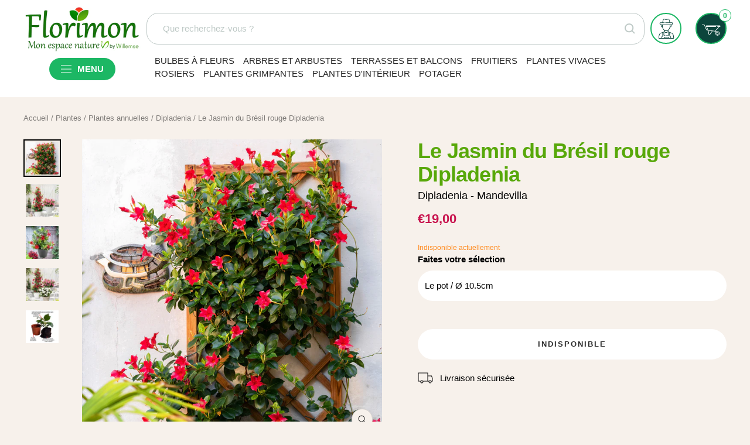

--- FILE ---
content_type: text/html; charset=utf-8
request_url: https://www.florimon.com/products/le-jasmin-du-bresil-rouge-dipladenia
body_size: 33329
content:
<!doctype html><html class="no-js" lang="fr" dir="ltr">
  <head>
    <meta charset="utf-8">
    <meta
      name="viewport"
      content="width=device-width, initial-scale=1.0, height=device-height, minimum-scale=1.0, maximum-scale=1.0"
    >
    <meta name="theme-color" content="#ffffff">
    <meta name="google-site-verification" content="x0REXL6Ah-5P8Jx2JP2viJucA89g_X410RHqjHG6Boc" />

    
<title>
      Le Jasmin du Brésil rouge Dipladenia
    </title><meta name="description" content="Description et information : Jasmin du Brésil rouge Usage principal et intérêt pour le jardin Le Jasmin du Brésil rouge, aussi connu sous le nom de Dipladenia, est une plante grimpante appréciée pour ses fleurs vibrantes. Elle s&#39;installe souvent en pots ou en pleine terre, ajoutant une touche exotique aux jardins et ba"><link rel="canonical" href="https://www.florimon.com/products/le-jasmin-du-bresil-rouge-dipladenia"><link rel="shortcut icon" href="//www.florimon.com/cdn/shop/files/fav-icon_96x96.png?v=1677743919" type="image/png"><link rel="preconnect" href="https://cdn.shopify.com">
    <link rel="dns-prefetch" href="https://productreviews.shopifycdn.com">
    <link rel="dns-prefetch" href="https://www.google-analytics.com"><link rel="preload" as="style" href="//www.florimon.com/cdn/shop/t/12/assets/theme.css?v=15695967820166322521708611293">
    <link rel="preload" as="script" href="//www.florimon.com/cdn/shop/t/12/assets/vendor.js?v=31715688253868339281708341935">
    <link rel="preload" as="script" href="//www.florimon.com/cdn/shop/t/12/assets/theme.js?v=144739668665781988011708612133">
    <link rel="preload" as="script" href="//www.florimon.com/cdn/shop/t/12/assets/availability.js?v=78832184408389967431708341929">
    <link rel="preload" as="style" href="//www.florimon.com/cdn/shop/t/12/assets/availability.css?v=184115180150086703031708341932">
    <link rel="preload" as="script" href="//www.florimon.com/cdn/shop/t/12/assets/dynamic-menu.js?v=99246408379804748041708341930">
    <link rel="preload" as="style" href="//www.florimon.com/cdn/shop/t/12/assets/dynamic-menu.css?v=76167187694171415861708341932">
    <link rel="preload" as="style" href="//www.florimon.com/cdn/shop/t/12/assets/menu.css?v=105455039503949450111708341932"><meta name="robots" content="index, follow">
    
<link rel="preload" as="fetch" href="/products/le-jasmin-du-bresil-rouge-dipladenia.js" crossorigin>
      <link
        rel="preload"
        as="image"
        imagesizes="(max-width: 999px) calc(100vw - 48px), 640px"
        imagesrcset="//www.florimon.com/cdn/shop/files/ADO_001757_1_1712226614898_400x.jpg?v=1763558448 400w, //www.florimon.com/cdn/shop/files/ADO_001757_1_1712226614898_500x.jpg?v=1763558448 500w, //www.florimon.com/cdn/shop/files/ADO_001757_1_1712226614898_600x.jpg?v=1763558448 600w, //www.florimon.com/cdn/shop/files/ADO_001757_1_1712226614898_700x.jpg?v=1763558448 700w, //www.florimon.com/cdn/shop/files/ADO_001757_1_1712226614898_800x.jpg?v=1763558448 800w, //www.florimon.com/cdn/shop/files/ADO_001757_1_1712226614898_900x.jpg?v=1763558448 900w, //www.florimon.com/cdn/shop/files/ADO_001757_1_1712226614898_1000x.jpg?v=1763558448 1000w, //www.florimon.com/cdn/shop/files/ADO_001757_1_1712226614898_1100x.jpg?v=1763558448 1100w, //www.florimon.com/cdn/shop/files/ADO_001757_1_1712226614898_1200x.jpg?v=1763558448 1200w, //www.florimon.com/cdn/shop/files/ADO_001757_1_1712226614898_1300x.jpg?v=1763558448 1300w, //www.florimon.com/cdn/shop/files/ADO_001757_1_1712226614898_1400x.jpg?v=1763558448 1400w, //www.florimon.com/cdn/shop/files/ADO_001757_1_1712226614898_1500x.jpg?v=1763558448 1500w, //www.florimon.com/cdn/shop/files/ADO_001757_1_1712226614898_1600x.jpg?v=1763558448 1600w, //www.florimon.com/cdn/shop/files/ADO_001757_1_1712226614898_1700x.jpg?v=1763558448 1700w, //www.florimon.com/cdn/shop/files/ADO_001757_1_1712226614898_1800x.jpg?v=1763558448 1800w
"
      ><link rel="preload" as="script" href="//www.florimon.com/cdn/shop/t/12/assets/flickity.js?v=176646718982628074891708341933"><meta property="og:type" content="product">
  <meta property="og:title" content="Le Jasmin du Brésil rouge Dipladenia">
  <meta property="product:price:amount" content="19,00">
  <meta property="product:price:currency" content="EUR"><meta property="og:image" content="http://www.florimon.com/cdn/shop/files/ADO_001757_1_1712226614898.jpg?v=1763558448">
  <meta property="og:image:secure_url" content="https://www.florimon.com/cdn/shop/files/ADO_001757_1_1712226614898.jpg?v=1763558448">
  <meta property="og:image:width" content="2000">
  <meta property="og:image:height" content="2000"><meta property="og:description" content="Description et information : Jasmin du Brésil rouge Usage principal et intérêt pour le jardin Le Jasmin du Brésil rouge, aussi connu sous le nom de Dipladenia, est une plante grimpante appréciée pour ses fleurs vibrantes. Elle s&#39;installe souvent en pots ou en pleine terre, ajoutant une touche exotique aux jardins et ba"><meta property="og:url" content="https://www.florimon.com/products/le-jasmin-du-bresil-rouge-dipladenia">
<meta property="og:site_name" content="Florimon"><meta name="twitter:card" content="summary"><meta name="twitter:title" content="Le Jasmin du Brésil rouge Dipladenia">
  <meta name="twitter:description" content="Description et information : Jasmin du Brésil rouge Usage principal et intérêt pour le jardin Le Jasmin du Brésil rouge, aussi connu sous le nom de Dipladenia, est une plante grimpante appréciée pour ses fleurs vibrantes. Elle s&#39;installe souvent en pots ou en pleine terre, ajoutant une touche exotique aux jardins et balcons. Elle est idéale pour couvrir une pergola ou un treillis. Ses fleurs rouges apportent une couleur intense qui attire le regard. Cette plante est également utile pour créer un écran végétal, offrant ainsi une certaine intimité dans les espaces extérieurs. Description botanique Originaire des régions tropicales d&#39;Amérique du Sud, le Jasmin du Brésil rouge est une plante grimpante persistante. Elle présente des feuilles ovales, brillantes et coriaces. Ses fleurs en forme de trompette apparaissent principalement en été et en automne, avec une couleur rouge éclatante. Cette plante"><meta name="twitter:image" content="https://www.florimon.com/cdn/shop/files/ADO_001757_1_1712226614898_1200x1200_crop_center.jpg?v=1763558448">
  <meta name="twitter:image:alt" content="Jasmin du Brésil rouge - Dipladenia - Willemse">
    
  <script type="application/ld+json">
    {
      "@context": "https://schema.org",
      "@type": "Product", "productID": 15642661454197, "offers": [{ "@type": "Offer", "name": "Le pot \/ Ø 10.5cm", "availability":"https://schema.org/OutOfStock", "price": 19.0, "priceCurrency": "EUR",
      "priceValidUntil": "2026-01-30","sku": "001757",
        "gtin13": "3700952303781",
      "url": "/products/le-jasmin-du-bresil-rouge-dipladenia?variant=56369965269365" }
],"brand": { "@type": "Brand", "name": "1766537271" }, "name": "Le Jasmin du Brésil rouge Dipladenia",
    "description": "Description et information : Jasmin du Brésil rouge\n\nUsage principal et intérêt pour le jardin\nLe Jasmin du Brésil rouge, aussi connu sous le nom de Dipladenia, est une plante grimpante appréciée pour ses fleurs vibrantes. Elle s'installe souvent en pots ou en pleine terre, ajoutant une touche exotique aux jardins et balcons. Elle est idéale pour couvrir une pergola ou un treillis. Ses fleurs rouges apportent une couleur intense qui attire le regard. Cette plante est également utile pour créer un écran végétal, offrant ainsi une certaine intimité dans les espaces extérieurs.\n\nDescription botanique\nOriginaire des régions tropicales d'Amérique du Sud, le Jasmin du Brésil rouge est une plante grimpante persistante. Elle présente des feuilles ovales, brillantes et coriaces. Ses fleurs en forme de trompette apparaissent principalement en été et en automne, avec une couleur rouge éclatante. Cette plante peut atteindre plusieurs mètres de hauteur, surtout lorsqu'elle est soutenue par un treillis. Bien qu'elle préfère les climats chauds, elle peut être cultivée en intérieur dans des régions plus fraîches. Elle s'adapte bien aux sols bien drainés et apprécie une exposition ensoleillée.\n\nPlantation\nLa plantation du Jasmin du Brésil rouge se fait idéalement au printemps lorsque les risques de gelées sont écartés. Choisissez un emplacement bien ensoleillé et un sol bien drainé. Creusez un trou légèrement plus large que la motte. Placez-y la plante et comblez avec un mélange de terre de jardin et de compost. Tassez légèrement et arrosez généreusement pour favoriser la reprise. L'espacement entre les plants doit être d'environ un mètre. Les arrosages réguliers sont cruciaux durant les premières semaines suivant la plantation. Pensez à installer un support si vous souhaitez qu'elle grimpe.\n\nEntretien\nL'entretien du Jasmin du Brésil rouge est relativement simple. La taille s'effectue en fin d'hiver pour stimuler la floraison. Supprimez les tiges mortes et raccourcissez les tiges principales. L'arrosage doit être régulier en été, mais modéré en hiver. Un apport d'engrais liquide toutes les deux semaines durant la période de croissance favorisera une floraison abondante. Surveillez l'apparition de maladies comme l'oïdium ou les attaques d'araignées rouges. Si nécessaire, traitez avec un produit adapté. En intérieur, veillez à une bonne aération pour éviter l'humidité stagnante.\n\nAssociations possibles\nLe Jasmin du Brésil rouge se marie bien avec d'autres plantes grimpantes comme les clématites ou les passiflores. Pour un contraste de couleurs, associez-le à des plantes à fleurs blanches ou jaunes. En massif, il s'associe harmonieusement avec des vivaces comme les lavandes ou les gauras. Ces combinaisons créent un effet visuel intéressant tout au long de la saison. Considérez également des plantes de tailles variées pour créer des niveaux de hauteur dans le jardin.\n\nQuestions fréquentes\n\n  Comment protéger le Jasmin du Brésil rouge en hiver ?\n  Dans les régions aux hivers doux, le Jasmin du Brésil rouge peut rester en extérieur. En cas de gelées, protégez les racines avec un paillis épais. Pour les régions plus froides, rentrez la plante en intérieur dans un endroit lumineux et frais. Réduisez les arrosages durant cette période. Si la plante est en pot, placez-la à l'abri des vents froids et couvrez-la d'un voile d'hivernage pour la protéger.\n  Pourquoi mon Jasmin du Brésil rouge ne fleurit-il pas ?\n  Si votre plante ne fleurit pas, cela peut être dû à un manque de lumière ou de nutriments. Assurez-vous qu'elle reçoit suffisamment de soleil direct. Un apport régulier d'engrais spécial plantes fleuries peut stimuler la floraison. Vérifiez également le drainage du sol, car un excès d'eau peut nuire à la floraison. Taillez les tiges après la période de floraison pour encourager de nouvelles pousses.\n  Peut-on cultiver le Jasmin du Brésil rouge en intérieur ?\n  Oui, il est possible de cultiver cette plante en intérieur, surtout dans les régions plus froides. Choisissez un emplacement lumineux, de préférence près d'une fenêtre ensoleillée. Utilisez un pot avec un bon drainage et un terreau léger. Arrosez modérément, en laissant sécher la surface du sol entre deux arrosages. N'oubliez pas de vaporiser régulièrement les feuilles pour maintenir une bonne humidité.\n", "category": "Plantes grimpantes", "url": "/products/le-jasmin-du-bresil-rouge-dipladenia", "sku": "001757", "image": { "@type": "ImageObject", "url":
    "https://www.florimon.com/cdn/shop/files/ADO_001757_1_1712226614898.jpg?v=1763558448&width=1024", "image": "https://www.florimon.com/cdn/shop/files/ADO_001757_1_1712226614898.jpg?v=1763558448&width=1024",
    "name": "Jasmin du Brésil rouge - Dipladenia - Willemse", "width": "1024", "height": "1024" }
    }
  </script>




    <style>
  /* Typography (heading) */
  

/* Typography (body) */
  



:root {--heading-color: 88, 168, 10;
    --text-color: 40, 40, 40;
    --background: 247, 241, 235;
    --secondary-background: 255, 255, 255;
    --border-color: 216, 211, 206;
    --border-color-darker: 164, 161, 157;
    --success-color: 46, 158, 123;
    --success-background: 207, 224, 213;
    --error-color: 222, 42, 42;
    --error-background: 245, 227, 221;
    --tonic-color: 106, 171, 47;
    --contrast-color: 255, 255, 255;
    --primary-button-background: 28, 183, 100;
    --primary-button-text-color: 255, 255, 255;
    --secondary-button-background: 213, 4, 71;
    --secondary-button-text-color: 255, 255, 255;
    --product-star-rating: 246, 164, 41;
    --product-on-sale-accent: 200, 19, 78;
    --product-sold-out-accent: 111, 113, 155;
    --product-custom-label-background: 64, 93, 230;
    --product-custom-label-text-color: 255, 255, 255;
    --product-custom-label-2-background: 243, 255, 52;
    --product-custom-label-2-text-color: 255, 255, 255;;
    --product-low-stock-text-color: 222, 42, 42;
    --product-in-stock-text-color: 46, 158, 123;
    --loading-bar-background: 40, 40, 40;

    /* We duplicate some "base" colors as root colors, which is useful to use on drawer elements or popover without. Those should not be overridden to avoid issues */
    --root-heading-color: 88, 168, 10;
    --root-text-color: 40, 40, 40;
    --root-background: 247, 241, 235;
    --root-border-color: 216, 211, 206;
    --root-primary-button-background: 28, 183, 100;
    --root-primary-button-text-color: 255, 255, 255;

    --base-font-size: 15px;
    --heading-font-family: "Trebuchet MS", sans-serif;
    --heading-font-weight: 700;
    --heading-font-style: normal;
    --heading-text-transform: normal;
    --text-font-family: "Trebuchet MS", sans-serif;
    --text-font-weight: 400;
    --text-font-style: normal;
    --text-font-bold-weight: 700;

    /* Typography (font size) */
    --heading-xxsmall-font-size: 11px;
    --heading-xsmall-font-size: 11px;
    --heading-small-font-size: 12px;
    --heading-large-font-size: 36px;
    --heading-h1-font-size: 36px;
    --heading-h2-font-size: 30px;
    --heading-h3-font-size: 26px;
    --heading-h4-font-size: 24px;
    --heading-h5-font-size: 20px;
    --heading-h6-font-size: 16px;

    /* Control the look and feel of the theme by changing radius of various elements */
    --button-border-radius: 30px;
    --block-border-radius: 0px;
    --block-border-radius-reduced: 0px;
    --color-swatch-border-radius: 100%;

    /* Button size */
    --button-height: 48px;
    --button-small-height: 40px;

    /* Form related */
    --form-input-field-height: 48px;
    --form-input-gap: 16px;
    --form-submit-margin: 24px;

    /* Product listing related variables */
    --product-list-block-spacing: 32px;

    /* Video related */
    --play-button-background: 247, 241, 235;
    --play-button-arrow: 40, 40, 40;

    /* RTL support */
    --transform-logical-flip: 1;
    --transform-origin-start: left;
    --transform-origin-end: right;

    /* Other */
    --zoom-cursor-svg-url: url(//www.florimon.com/cdn/shop/t/12/assets/zoom-cursor.svg?v=101035893194322266941708342173);
    --arrow-right-svg-url: url(//www.florimon.com/cdn/shop/t/12/assets/arrow-right.svg?v=108969577876682560151708341926);
    --arrow-left-svg-url: url(//www.florimon.com/cdn/shop/t/12/assets/arrow-left.svg?v=75646541227081074131708341961);

    /* Some useful variables that we can reuse in our CSS. Some explanation are needed for some of them:
       - container-max-width-minus-gutters: represents the container max width without the edge gutters
       - container-outer-width: considering the screen width, represent all the space outside the container
       - container-outer-margin: same as container-outer-width but get set to 0 inside a container
       - container-inner-width: the effective space inside the container (minus gutters)
       - grid-column-width: represents the width of a single column of the grid
       - vertical-breather: this is a variable that defines the global "spacing" between sections, and inside the section
                            to create some "breath" and minimum spacing
     */
    --container-max-width: 1600px;
    --container-gutter: 24px;
    --container-max-width-minus-gutters: calc(var(--container-max-width) - (var(--container-gutter)) * 2);
    --container-outer-width: max(calc((100vw - var(--container-max-width-minus-gutters)) / 2), var(--container-gutter));
    --container-outer-margin: var(--container-outer-width);
    --container-inner-width: calc(100vw - var(--container-outer-width) * 2);

    --grid-column-count: 10;
    --grid-gap: 24px;
    --grid-column-width: calc((100vw - var(--container-outer-width) * 2 - var(--grid-gap) * (var(--grid-column-count) - 1)) / var(--grid-column-count));

    --vertical-breather: 28px;
    --vertical-breather-tight: 14px;

    /* Shopify related variables */
    --payment-terms-background-color: #f7f1eb;
  }

  @media screen and (min-width: 741px) {
    :root {
      --container-gutter: 40px;
      --grid-column-count: 20;
      --vertical-breather: 40px;
      --vertical-breather-tight: 20px;

      /* Typography (font size) */
      --heading-xsmall-font-size: 12px;
      --heading-small-font-size: 13px;
      --heading-large-font-size: 52px;
      --heading-h1-font-size: 48px;
      --heading-h2-font-size: 38px;
      --heading-h3-font-size: 32px;
      --heading-h4-font-size: 24px;
      --heading-h5-font-size: 20px;
      --heading-h6-font-size: 18px;

      /* Form related */
      --form-input-field-height: 52px;
      --form-submit-margin: 32px;

      /* Button size */
      --button-height: 52px;
      --button-small-height: 44px;
    }
  }

  @media screen and (min-width: 1200px) {
    :root {
      --vertical-breather: 48px;
      --vertical-breather-tight: 24px;
      --product-list-block-spacing: 48px;

      /* Typography */
      --heading-large-font-size: 64px;
      --heading-h1-font-size: 56px;
      --heading-h2-font-size: 48px;
      --heading-h3-font-size: 36px;
      --heading-h4-font-size: 30px;
      --heading-h5-font-size: 24px;
      --heading-h6-font-size: 18px;
    }
  }

  @media screen and (min-width: 1600px) {
    :root {
      --vertical-breather: 48px;
      --vertical-breather-tight: 24px;
    }
  }
</style>

    <script>
  // This allows to expose several variables to the global scope, to be used in scripts
  window.themeVariables = {
    settings: {
      direction: "ltr",
      pageType: "product",
      cartCount: 0,
      moneyFormat: "€{{amount_with_comma_separator}}",
      moneyWithCurrencyFormat: "€{{amount_with_comma_separator}} EUR",
      showVendor: false,
      discountMode: "percentage",
      currencyCodeEnabled: false,
      searchMode: "product,article,collection",
      searchUnavailableProducts: "last",
      cartType: "message",
      cartCurrency: "EUR",
      mobileZoomFactor: 2.5
    },

    routes: {
      host: "www.florimon.com",
      rootUrl: "\/",
      rootUrlWithoutSlash: '',
      cartUrl: "\/cart",
      cartAddUrl: "\/cart\/add",
      cartChangeUrl: "\/cart\/change",
      searchUrl: "\/search",
      predictiveSearchUrl: "\/search\/suggest",
      productRecommendationsUrl: "\/recommendations\/products"
    },

    strings: {
      accessibilityDelete: "Supprimer",
      accessibilityClose: "Fermer",
      collectionSoldOut: "Epuisé",
      collectionDiscount: "-@savings@",
      productSalePrice: "Prix de vente",
      productRegularPrice: "Prix normal",
      productFormUnavailable: "Indisponible",
      productFormSoldOut: "Indisponible",
      productFormPreOrder: "Pre-commander",
      productFormAddToCart: "Ajouter au panier",
      searchNoResults: "Aucun résultat n\u0026#39;a été retourné.",
      searchNewSearch: "Nouvelle recherche",
      searchProducts: "Produits",
      searchArticles: "Blog",
      searchPages: "Pages",
      searchCollections: "Collections",
      cartViewCart: "Voir panier",
      cartItemAdded: "Produit ajouté à votre panier !",
      cartItemAddedShort: "Ajouté au panier !",
      cartAddOrderNote: "Ajouter une note",
      cartEditOrderNote: "Modifier la note",
      shippingEstimatorNoResults: "Désolé, nous ne livrons pas à votre destination.",
      shippingEstimatorOneResult: "Il y a un frais d\u0026#39;envoi pour votre adresse :",
      shippingEstimatorMultipleResults: "Il y a plusieurs frais d\u0026#39;envoi pour votre adresse :",
      shippingEstimatorError: "Une ou plusieurs erreurs se sont produites lors de la récupération des frais d\u0026#39;envoi :"
    },

    libs: {
      flickity: "\/\/www.florimon.com\/cdn\/shop\/t\/12\/assets\/flickity.js?v=176646718982628074891708341933",
      photoswipe: "\/\/www.florimon.com\/cdn\/shop\/t\/12\/assets\/photoswipe.js?v=132268647426145925301708341929",
      qrCode: "\/\/www.florimon.com\/cdn\/shopifycloud\/storefront\/assets\/themes_support\/vendor\/qrcode-3f2b403b.js"
    },

    breakpoints: {
      phone: 'screen and (max-width: 740px)',
      tablet: 'screen and (min-width: 741px) and (max-width: 999px)',
      tabletAndUp: 'screen and (min-width: 741px)',
      pocket: 'screen and (max-width: 999px)',
      lap: 'screen and (min-width: 1000px) and (max-width: 1199px)',
      lapAndUp: 'screen and (min-width: 1000px)',
      desktop: 'screen and (min-width: 1200px)',
      wide: 'screen and (min-width: 1400px)'
    }
  };

  window.addEventListener('pageshow', async () => {
    const cartContent = await (await fetch(`${window.themeVariables.routes.cartUrl}.js`, {cache: 'reload'})).json();
    document.documentElement.dispatchEvent(new CustomEvent('cart:refresh', {detail: {cart: cartContent}}));
  });

  if ('noModule' in HTMLScriptElement.prototype) {
    // Old browsers (like IE) that does not support module will be considered as if not executing JS at all
    document.documentElement.className = document.documentElement.className.replace('no-js', 'js');

    requestAnimationFrame(() => {
      const viewportHeight = (window.visualViewport ? window.visualViewport.height : document.documentElement.clientHeight);
      document.documentElement.style.setProperty('--window-height',viewportHeight + 'px');
    });
  }// We save the product ID in local storage to be eventually used for recently viewed section
    try {
      const items = JSON.parse(localStorage.getItem('theme:recently-viewed-products') || '[]');

      // We check if the current product already exists, and if it does not, we add it at the start
      if (!items.includes(15642661454197)) {
        items.unshift(15642661454197);
      }

      localStorage.setItem('theme:recently-viewed-products', JSON.stringify(items.slice(0, 20)));
    } catch (e) {
      // Safari in private mode does not allow setting item, we silently fail
    }</script>

    <link rel="stylesheet" href="//www.florimon.com/cdn/shop/t/12/assets/theme.css?v=15695967820166322521708611293">
    <link rel="stylesheet" href="//www.florimon.com/cdn/shop/t/12/assets/availability.css?v=184115180150086703031708341932">
    <link rel="stylesheet" href="//www.florimon.com/cdn/shop/t/12/assets/dynamic-menu.css?v=76167187694171415861708341932">
    <link rel="stylesheet" href="//www.florimon.com/cdn/shop/t/12/assets/menu.css?v=105455039503949450111708341932">

    <script>window.IGNORE_JQUERY = true;</script>
    <script src="//www.florimon.com/cdn/shop/t/12/assets/vendor.js?v=31715688253868339281708341935" defer></script>
    <script src="//www.florimon.com/cdn/shop/t/12/assets/theme.js?v=144739668665781988011708612133" defer></script>
    <script src="//www.florimon.com/cdn/shop/t/12/assets/custom.js?v=167639537848865775061708341936" defer></script>
    <script src="//www.florimon.com/cdn/shop/t/12/assets/availability.js?v=78832184408389967431708341929" defer></script>
    <script src="//www.florimon.com/cdn/shop/t/12/assets/dynamic-menu.js?v=99246408379804748041708341930" defer></script>

    <!-- TrustBox script -->
    <script type="text/javascript" src="//widget.trustpilot.com/bootstrap/v5/tp.widget.bootstrap.min.js" async></script>
    <!-- End TrustBox script -->

    <meta name="google-site-verification" content="E-AthZRPFMjxe2SYtIrDvBIY7ikMh8IKvHsJ4FZI224" />

    <script>window.performance && window.performance.mark && window.performance.mark('shopify.content_for_header.start');</script><meta id="shopify-digital-wallet" name="shopify-digital-wallet" content="/71497154851/digital_wallets/dialog">
<link rel="alternate" type="application/json+oembed" href="https://www.florimon.com/products/le-jasmin-du-bresil-rouge-dipladenia.oembed">
<script async="async" src="/checkouts/internal/preloads.js?locale=fr-FR"></script>
<script id="shopify-features" type="application/json">{"accessToken":"de721a7631444ffc75bef5e37642183d","betas":["rich-media-storefront-analytics"],"domain":"www.florimon.com","predictiveSearch":true,"shopId":71497154851,"locale":"fr"}</script>
<script>var Shopify = Shopify || {};
Shopify.shop = "florimon.myshopify.com";
Shopify.locale = "fr";
Shopify.currency = {"active":"EUR","rate":"1.0"};
Shopify.country = "FR";
Shopify.theme = {"name":"florimon\/main","id":159169020249,"schema_name":"Focal The Oz","schema_version":"1.0.1","theme_store_id":null,"role":"main"};
Shopify.theme.handle = "null";
Shopify.theme.style = {"id":null,"handle":null};
Shopify.cdnHost = "www.florimon.com/cdn";
Shopify.routes = Shopify.routes || {};
Shopify.routes.root = "/";</script>
<script type="module">!function(o){(o.Shopify=o.Shopify||{}).modules=!0}(window);</script>
<script>!function(o){function n(){var o=[];function n(){o.push(Array.prototype.slice.apply(arguments))}return n.q=o,n}var t=o.Shopify=o.Shopify||{};t.loadFeatures=n(),t.autoloadFeatures=n()}(window);</script>
<script id="shop-js-analytics" type="application/json">{"pageType":"product"}</script>
<script defer="defer" async type="module" src="//www.florimon.com/cdn/shopifycloud/shop-js/modules/v2/client.init-shop-cart-sync_DyYWCJny.fr.esm.js"></script>
<script defer="defer" async type="module" src="//www.florimon.com/cdn/shopifycloud/shop-js/modules/v2/chunk.common_BDBm0ZZC.esm.js"></script>
<script type="module">
  await import("//www.florimon.com/cdn/shopifycloud/shop-js/modules/v2/client.init-shop-cart-sync_DyYWCJny.fr.esm.js");
await import("//www.florimon.com/cdn/shopifycloud/shop-js/modules/v2/chunk.common_BDBm0ZZC.esm.js");

  window.Shopify.SignInWithShop?.initShopCartSync?.({"fedCMEnabled":true,"windoidEnabled":true});

</script>
<script id="__st">var __st={"a":71497154851,"offset":3600,"reqid":"9bc8ca27-d52b-43ca-8aac-3724dd61f898-1768872986","pageurl":"www.florimon.com\/products\/le-jasmin-du-bresil-rouge-dipladenia","u":"67ef5a2fc3dd","p":"product","rtyp":"product","rid":15642661454197};</script>
<script>window.ShopifyPaypalV4VisibilityTracking = true;</script>
<script id="captcha-bootstrap">!function(){'use strict';const t='contact',e='account',n='new_comment',o=[[t,t],['blogs',n],['comments',n],[t,'customer']],c=[[e,'customer_login'],[e,'guest_login'],[e,'recover_customer_password'],[e,'create_customer']],r=t=>t.map((([t,e])=>`form[action*='/${t}']:not([data-nocaptcha='true']) input[name='form_type'][value='${e}']`)).join(','),a=t=>()=>t?[...document.querySelectorAll(t)].map((t=>t.form)):[];function s(){const t=[...o],e=r(t);return a(e)}const i='password',u='form_key',d=['recaptcha-v3-token','g-recaptcha-response','h-captcha-response',i],f=()=>{try{return window.sessionStorage}catch{return}},m='__shopify_v',_=t=>t.elements[u];function p(t,e,n=!1){try{const o=window.sessionStorage,c=JSON.parse(o.getItem(e)),{data:r}=function(t){const{data:e,action:n}=t;return t[m]||n?{data:e,action:n}:{data:t,action:n}}(c);for(const[e,n]of Object.entries(r))t.elements[e]&&(t.elements[e].value=n);n&&o.removeItem(e)}catch(o){console.error('form repopulation failed',{error:o})}}const l='form_type',E='cptcha';function T(t){t.dataset[E]=!0}const w=window,h=w.document,L='Shopify',v='ce_forms',y='captcha';let A=!1;((t,e)=>{const n=(g='f06e6c50-85a8-45c8-87d0-21a2b65856fe',I='https://cdn.shopify.com/shopifycloud/storefront-forms-hcaptcha/ce_storefront_forms_captcha_hcaptcha.v1.5.2.iife.js',D={infoText:'Protégé par hCaptcha',privacyText:'Confidentialité',termsText:'Conditions'},(t,e,n)=>{const o=w[L][v],c=o.bindForm;if(c)return c(t,g,e,D).then(n);var r;o.q.push([[t,g,e,D],n]),r=I,A||(h.body.append(Object.assign(h.createElement('script'),{id:'captcha-provider',async:!0,src:r})),A=!0)});var g,I,D;w[L]=w[L]||{},w[L][v]=w[L][v]||{},w[L][v].q=[],w[L][y]=w[L][y]||{},w[L][y].protect=function(t,e){n(t,void 0,e),T(t)},Object.freeze(w[L][y]),function(t,e,n,w,h,L){const[v,y,A,g]=function(t,e,n){const i=e?o:[],u=t?c:[],d=[...i,...u],f=r(d),m=r(i),_=r(d.filter((([t,e])=>n.includes(e))));return[a(f),a(m),a(_),s()]}(w,h,L),I=t=>{const e=t.target;return e instanceof HTMLFormElement?e:e&&e.form},D=t=>v().includes(t);t.addEventListener('submit',(t=>{const e=I(t);if(!e)return;const n=D(e)&&!e.dataset.hcaptchaBound&&!e.dataset.recaptchaBound,o=_(e),c=g().includes(e)&&(!o||!o.value);(n||c)&&t.preventDefault(),c&&!n&&(function(t){try{if(!f())return;!function(t){const e=f();if(!e)return;const n=_(t);if(!n)return;const o=n.value;o&&e.removeItem(o)}(t);const e=Array.from(Array(32),(()=>Math.random().toString(36)[2])).join('');!function(t,e){_(t)||t.append(Object.assign(document.createElement('input'),{type:'hidden',name:u})),t.elements[u].value=e}(t,e),function(t,e){const n=f();if(!n)return;const o=[...t.querySelectorAll(`input[type='${i}']`)].map((({name:t})=>t)),c=[...d,...o],r={};for(const[a,s]of new FormData(t).entries())c.includes(a)||(r[a]=s);n.setItem(e,JSON.stringify({[m]:1,action:t.action,data:r}))}(t,e)}catch(e){console.error('failed to persist form',e)}}(e),e.submit())}));const S=(t,e)=>{t&&!t.dataset[E]&&(n(t,e.some((e=>e===t))),T(t))};for(const o of['focusin','change'])t.addEventListener(o,(t=>{const e=I(t);D(e)&&S(e,y())}));const B=e.get('form_key'),M=e.get(l),P=B&&M;t.addEventListener('DOMContentLoaded',(()=>{const t=y();if(P)for(const e of t)e.elements[l].value===M&&p(e,B);[...new Set([...A(),...v().filter((t=>'true'===t.dataset.shopifyCaptcha))])].forEach((e=>S(e,t)))}))}(h,new URLSearchParams(w.location.search),n,t,e,['guest_login'])})(!0,!0)}();</script>
<script integrity="sha256-4kQ18oKyAcykRKYeNunJcIwy7WH5gtpwJnB7kiuLZ1E=" data-source-attribution="shopify.loadfeatures" defer="defer" src="//www.florimon.com/cdn/shopifycloud/storefront/assets/storefront/load_feature-a0a9edcb.js" crossorigin="anonymous"></script>
<script data-source-attribution="shopify.dynamic_checkout.dynamic.init">var Shopify=Shopify||{};Shopify.PaymentButton=Shopify.PaymentButton||{isStorefrontPortableWallets:!0,init:function(){window.Shopify.PaymentButton.init=function(){};var t=document.createElement("script");t.src="https://www.florimon.com/cdn/shopifycloud/portable-wallets/latest/portable-wallets.fr.js",t.type="module",document.head.appendChild(t)}};
</script>
<script data-source-attribution="shopify.dynamic_checkout.buyer_consent">
  function portableWalletsHideBuyerConsent(e){var t=document.getElementById("shopify-buyer-consent"),n=document.getElementById("shopify-subscription-policy-button");t&&n&&(t.classList.add("hidden"),t.setAttribute("aria-hidden","true"),n.removeEventListener("click",e))}function portableWalletsShowBuyerConsent(e){var t=document.getElementById("shopify-buyer-consent"),n=document.getElementById("shopify-subscription-policy-button");t&&n&&(t.classList.remove("hidden"),t.removeAttribute("aria-hidden"),n.addEventListener("click",e))}window.Shopify?.PaymentButton&&(window.Shopify.PaymentButton.hideBuyerConsent=portableWalletsHideBuyerConsent,window.Shopify.PaymentButton.showBuyerConsent=portableWalletsShowBuyerConsent);
</script>
<script data-source-attribution="shopify.dynamic_checkout.cart.bootstrap">document.addEventListener("DOMContentLoaded",(function(){function t(){return document.querySelector("shopify-accelerated-checkout-cart, shopify-accelerated-checkout")}if(t())Shopify.PaymentButton.init();else{new MutationObserver((function(e,n){t()&&(Shopify.PaymentButton.init(),n.disconnect())})).observe(document.body,{childList:!0,subtree:!0})}}));
</script>

<script>window.performance && window.performance.mark && window.performance.mark('shopify.content_for_header.end');</script>
  <!--DOOFINDER-SHOPIFY-->  <!--/DOOFINDER-SHOPIFY-->

<!-- BEGIN app block: shopify://apps/hulk-form-builder/blocks/app-embed/b6b8dd14-356b-4725-a4ed-77232212b3c3 --><!-- BEGIN app snippet: hulkapps-formbuilder-theme-ext --><script type="text/javascript">
  
  if (typeof window.formbuilder_customer != "object") {
        window.formbuilder_customer = {}
  }

  window.hulkFormBuilder = {
    form_data: {},
    shop_data: {"shop_ZyFmsuqEgncmmm21Ij1vWQ":{"shop_uuid":"ZyFmsuqEgncmmm21Ij1vWQ","shop_timezone":"Europe\/Paris","shop_id":111263,"shop_is_after_submit_enabled":true,"shop_shopify_plan":"Shopify Plus","shop_shopify_domain":"florimon.myshopify.com","shop_created_at":"2024-07-05T07:50:51.274-05:00","is_skip_metafield":false,"shop_deleted":false,"shop_disabled":false}},
    settings_data: {"shop_settings":{"shop_customise_msgs":[],"default_customise_msgs":{"is_required":"is required","thank_you":"Thank you! The form was submitted successfully.","processing":"Processing...","valid_data":"Please provide valid data","valid_email":"Provide valid email format","valid_tags":"HTML Tags are not allowed","valid_phone":"Provide valid phone number","valid_captcha":"Please provide valid captcha response","valid_url":"Provide valid URL","only_number_alloud":"Provide valid number in","number_less":"must be less than","number_more":"must be more than","image_must_less":"Image must be less than 20MB","image_number":"Images allowed","image_extension":"Invalid extension! Please provide image file","error_image_upload":"Error in image upload. Please try again.","error_file_upload":"Error in file upload. Please try again.","your_response":"Your response","error_form_submit":"Error occur.Please try again after sometime.","email_submitted":"Form with this email is already submitted","invalid_email_by_zerobounce":"The email address you entered appears to be invalid. Please check it and try again.","download_file":"Download file","card_details_invalid":"Your card details are invalid","card_details":"Card details","please_enter_card_details":"Please enter card details","card_number":"Card number","exp_mm":"Exp MM","exp_yy":"Exp YY","crd_cvc":"CVV","payment_value":"Payment amount","please_enter_payment_amount":"Please enter payment amount","address1":"Address line 1","address2":"Address line 2","city":"City","province":"Province","zipcode":"Zip code","country":"Country","blocked_domain":"This form does not accept addresses from","file_must_less":"File must be less than 20MB","file_extension":"Invalid extension! Please provide file","only_file_number_alloud":"files allowed","previous":"Previous","next":"Next","must_have_a_input":"Please enter at least one field.","please_enter_required_data":"Please enter required data","atleast_one_special_char":"Include at least one special character","atleast_one_lowercase_char":"Include at least one lowercase character","atleast_one_uppercase_char":"Include at least one uppercase character","atleast_one_number":"Include at least one number","must_have_8_chars":"Must have 8 characters long","be_between_8_and_12_chars":"Be between 8 and 12 characters long","please_select":"Please Select","phone_submitted":"Form with this phone number is already submitted","user_res_parse_error":"Error while submitting the form","valid_same_values":"values must be same","product_choice_clear_selection":"Clear Selection","picture_choice_clear_selection":"Clear Selection","remove_all_for_file_image_upload":"Remove All","invalid_file_type_for_image_upload":"You can't upload files of this type.","invalid_file_type_for_signature_upload":"You can't upload files of this type.","max_files_exceeded_for_file_upload":"You can not upload any more files.","max_files_exceeded_for_image_upload":"You can not upload any more files.","file_already_exist":"File already uploaded","max_limit_exceed":"You have added the maximum number of text fields.","cancel_upload_for_file_upload":"Cancel upload","cancel_upload_for_image_upload":"Cancel upload","cancel_upload_for_signature_upload":"Cancel upload"},"shop_blocked_domains":[]}},
    features_data: {"shop_plan_features":{"shop_plan_features":["unlimited-forms","full-design-customization","export-form-submissions","multiple-recipients-for-form-submissions","multiple-admin-notifications","enable-captcha","unlimited-file-uploads","save-submitted-form-data","set-auto-response-message","conditional-logic","form-banner","save-as-draft-facility","include-user-response-in-admin-email","disable-form-submission","mail-platform-integration","stripe-payment-integration","pre-built-templates","create-customer-account-on-shopify","google-analytics-3-by-tracking-id","facebook-pixel-id","bing-uet-pixel-id","advanced-js","advanced-css","api-available","customize-form-message","hidden-field","restrict-from-submissions-per-one-user","utm-tracking","ratings","privacy-notices","heading","paragraph","shopify-flow-trigger","domain-setup","block-domain","address","html-code","form-schedule","after-submit-script","customize-form-scrolling","on-form-submission-record-the-referrer-url","password","duplicate-the-forms","include-user-response-in-auto-responder-email","elements-add-ons","admin-and-auto-responder-email-with-tokens","email-export","premium-support","google-analytics-4-by-measurement-id","google-ads-for-tracking-conversion","validation-field","file-upload","load_form_as_popup","advanced_conditional_logic"]}},
    shop: null,
    shop_id: null,
    plan_features: null,
    validateDoubleQuotes: false,
    assets: {
      extraFunctions: "https://cdn.shopify.com/extensions/019bb5ee-ec40-7527-955d-c1b8751eb060/form-builder-by-hulkapps-50/assets/extra-functions.js",
      extraStyles: "https://cdn.shopify.com/extensions/019bb5ee-ec40-7527-955d-c1b8751eb060/form-builder-by-hulkapps-50/assets/extra-styles.css",
      bootstrapStyles: "https://cdn.shopify.com/extensions/019bb5ee-ec40-7527-955d-c1b8751eb060/form-builder-by-hulkapps-50/assets/theme-app-extension-bootstrap.css"
    },
    translations: {
      htmlTagNotAllowed: "HTML Tags are not allowed",
      sqlQueryNotAllowed: "SQL Queries are not allowed",
      doubleQuoteNotAllowed: "Double quotes are not allowed",
      vorwerkHttpWwwNotAllowed: "The words \u0026#39;http\u0026#39; and \u0026#39;www\u0026#39; are not allowed. Please remove them and try again.",
      maxTextFieldsReached: "You have added the maximum number of text fields.",
      avoidNegativeWords: "Avoid negative words: Don\u0026#39;t use negative words in your contact message.",
      customDesignOnly: "This form is for custom designs requests. For general inquiries please contact our team at info@stagheaddesigns.com",
      zerobounceApiErrorMsg: "We couldn\u0026#39;t verify your email due to a technical issue. Please try again later.",
    }

  }

  

  window.FbThemeAppExtSettingsHash = {}
  
</script><!-- END app snippet --><!-- END app block --><!-- BEGIN app block: shopify://apps/pagefly-page-builder/blocks/app-embed/83e179f7-59a0-4589-8c66-c0dddf959200 -->

<!-- BEGIN app snippet: pagefly-cro-ab-testing-main -->







<script>
  ;(function () {
    const url = new URL(window.location)
    const viewParam = url.searchParams.get('view')
    if (viewParam && viewParam.includes('variant-pf-')) {
      url.searchParams.set('pf_v', viewParam)
      url.searchParams.delete('view')
      window.history.replaceState({}, '', url)
    }
  })()
</script>



<script type='module'>
  
  window.PAGEFLY_CRO = window.PAGEFLY_CRO || {}

  window.PAGEFLY_CRO['data_debug'] = {
    original_template_suffix: "all_products",
    allow_ab_test: false,
    ab_test_start_time: 0,
    ab_test_end_time: 0,
    today_date_time: 1768872987000,
  }
  window.PAGEFLY_CRO['GA4'] = { enabled: false}
</script>

<!-- END app snippet -->








  <script src='https://cdn.shopify.com/extensions/019bb4f9-aed6-78a3-be91-e9d44663e6bf/pagefly-page-builder-215/assets/pagefly-helper.js' defer='defer'></script>

  <script src='https://cdn.shopify.com/extensions/019bb4f9-aed6-78a3-be91-e9d44663e6bf/pagefly-page-builder-215/assets/pagefly-general-helper.js' defer='defer'></script>

  <script src='https://cdn.shopify.com/extensions/019bb4f9-aed6-78a3-be91-e9d44663e6bf/pagefly-page-builder-215/assets/pagefly-snap-slider.js' defer='defer'></script>

  <script src='https://cdn.shopify.com/extensions/019bb4f9-aed6-78a3-be91-e9d44663e6bf/pagefly-page-builder-215/assets/pagefly-slideshow-v3.js' defer='defer'></script>

  <script src='https://cdn.shopify.com/extensions/019bb4f9-aed6-78a3-be91-e9d44663e6bf/pagefly-page-builder-215/assets/pagefly-slideshow-v4.js' defer='defer'></script>

  <script src='https://cdn.shopify.com/extensions/019bb4f9-aed6-78a3-be91-e9d44663e6bf/pagefly-page-builder-215/assets/pagefly-glider.js' defer='defer'></script>

  <script src='https://cdn.shopify.com/extensions/019bb4f9-aed6-78a3-be91-e9d44663e6bf/pagefly-page-builder-215/assets/pagefly-slideshow-v1-v2.js' defer='defer'></script>

  <script src='https://cdn.shopify.com/extensions/019bb4f9-aed6-78a3-be91-e9d44663e6bf/pagefly-page-builder-215/assets/pagefly-product-media.js' defer='defer'></script>

  <script src='https://cdn.shopify.com/extensions/019bb4f9-aed6-78a3-be91-e9d44663e6bf/pagefly-page-builder-215/assets/pagefly-product.js' defer='defer'></script>


<script id='pagefly-helper-data' type='application/json'>
  {
    "page_optimization": {
      "assets_prefetching": false
    },
    "elements_asset_mapper": {
      "Accordion": "https://cdn.shopify.com/extensions/019bb4f9-aed6-78a3-be91-e9d44663e6bf/pagefly-page-builder-215/assets/pagefly-accordion.js",
      "Accordion3": "https://cdn.shopify.com/extensions/019bb4f9-aed6-78a3-be91-e9d44663e6bf/pagefly-page-builder-215/assets/pagefly-accordion3.js",
      "CountDown": "https://cdn.shopify.com/extensions/019bb4f9-aed6-78a3-be91-e9d44663e6bf/pagefly-page-builder-215/assets/pagefly-countdown.js",
      "GMap1": "https://cdn.shopify.com/extensions/019bb4f9-aed6-78a3-be91-e9d44663e6bf/pagefly-page-builder-215/assets/pagefly-gmap.js",
      "GMap2": "https://cdn.shopify.com/extensions/019bb4f9-aed6-78a3-be91-e9d44663e6bf/pagefly-page-builder-215/assets/pagefly-gmap.js",
      "GMapBasicV2": "https://cdn.shopify.com/extensions/019bb4f9-aed6-78a3-be91-e9d44663e6bf/pagefly-page-builder-215/assets/pagefly-gmap.js",
      "GMapAdvancedV2": "https://cdn.shopify.com/extensions/019bb4f9-aed6-78a3-be91-e9d44663e6bf/pagefly-page-builder-215/assets/pagefly-gmap.js",
      "HTML.Video": "https://cdn.shopify.com/extensions/019bb4f9-aed6-78a3-be91-e9d44663e6bf/pagefly-page-builder-215/assets/pagefly-htmlvideo.js",
      "HTML.Video2": "https://cdn.shopify.com/extensions/019bb4f9-aed6-78a3-be91-e9d44663e6bf/pagefly-page-builder-215/assets/pagefly-htmlvideo2.js",
      "HTML.Video3": "https://cdn.shopify.com/extensions/019bb4f9-aed6-78a3-be91-e9d44663e6bf/pagefly-page-builder-215/assets/pagefly-htmlvideo2.js",
      "BackgroundVideo": "https://cdn.shopify.com/extensions/019bb4f9-aed6-78a3-be91-e9d44663e6bf/pagefly-page-builder-215/assets/pagefly-htmlvideo2.js",
      "Instagram": "https://cdn.shopify.com/extensions/019bb4f9-aed6-78a3-be91-e9d44663e6bf/pagefly-page-builder-215/assets/pagefly-instagram.js",
      "Instagram2": "https://cdn.shopify.com/extensions/019bb4f9-aed6-78a3-be91-e9d44663e6bf/pagefly-page-builder-215/assets/pagefly-instagram.js",
      "Insta3": "https://cdn.shopify.com/extensions/019bb4f9-aed6-78a3-be91-e9d44663e6bf/pagefly-page-builder-215/assets/pagefly-instagram3.js",
      "Tabs": "https://cdn.shopify.com/extensions/019bb4f9-aed6-78a3-be91-e9d44663e6bf/pagefly-page-builder-215/assets/pagefly-tab.js",
      "Tabs3": "https://cdn.shopify.com/extensions/019bb4f9-aed6-78a3-be91-e9d44663e6bf/pagefly-page-builder-215/assets/pagefly-tab3.js",
      "ProductBox": "https://cdn.shopify.com/extensions/019bb4f9-aed6-78a3-be91-e9d44663e6bf/pagefly-page-builder-215/assets/pagefly-cart.js",
      "FBPageBox2": "https://cdn.shopify.com/extensions/019bb4f9-aed6-78a3-be91-e9d44663e6bf/pagefly-page-builder-215/assets/pagefly-facebook.js",
      "FBLikeButton2": "https://cdn.shopify.com/extensions/019bb4f9-aed6-78a3-be91-e9d44663e6bf/pagefly-page-builder-215/assets/pagefly-facebook.js",
      "TwitterFeed2": "https://cdn.shopify.com/extensions/019bb4f9-aed6-78a3-be91-e9d44663e6bf/pagefly-page-builder-215/assets/pagefly-twitter.js",
      "Paragraph4": "https://cdn.shopify.com/extensions/019bb4f9-aed6-78a3-be91-e9d44663e6bf/pagefly-page-builder-215/assets/pagefly-paragraph4.js",

      "AliReviews": "https://cdn.shopify.com/extensions/019bb4f9-aed6-78a3-be91-e9d44663e6bf/pagefly-page-builder-215/assets/pagefly-3rd-elements.js",
      "BackInStock": "https://cdn.shopify.com/extensions/019bb4f9-aed6-78a3-be91-e9d44663e6bf/pagefly-page-builder-215/assets/pagefly-3rd-elements.js",
      "GloboBackInStock": "https://cdn.shopify.com/extensions/019bb4f9-aed6-78a3-be91-e9d44663e6bf/pagefly-page-builder-215/assets/pagefly-3rd-elements.js",
      "GrowaveWishlist": "https://cdn.shopify.com/extensions/019bb4f9-aed6-78a3-be91-e9d44663e6bf/pagefly-page-builder-215/assets/pagefly-3rd-elements.js",
      "InfiniteOptionsShopPad": "https://cdn.shopify.com/extensions/019bb4f9-aed6-78a3-be91-e9d44663e6bf/pagefly-page-builder-215/assets/pagefly-3rd-elements.js",
      "InkybayProductPersonalizer": "https://cdn.shopify.com/extensions/019bb4f9-aed6-78a3-be91-e9d44663e6bf/pagefly-page-builder-215/assets/pagefly-3rd-elements.js",
      "LimeSpot": "https://cdn.shopify.com/extensions/019bb4f9-aed6-78a3-be91-e9d44663e6bf/pagefly-page-builder-215/assets/pagefly-3rd-elements.js",
      "Loox": "https://cdn.shopify.com/extensions/019bb4f9-aed6-78a3-be91-e9d44663e6bf/pagefly-page-builder-215/assets/pagefly-3rd-elements.js",
      "Opinew": "https://cdn.shopify.com/extensions/019bb4f9-aed6-78a3-be91-e9d44663e6bf/pagefly-page-builder-215/assets/pagefly-3rd-elements.js",
      "Powr": "https://cdn.shopify.com/extensions/019bb4f9-aed6-78a3-be91-e9d44663e6bf/pagefly-page-builder-215/assets/pagefly-3rd-elements.js",
      "ProductReviews": "https://cdn.shopify.com/extensions/019bb4f9-aed6-78a3-be91-e9d44663e6bf/pagefly-page-builder-215/assets/pagefly-3rd-elements.js",
      "PushOwl": "https://cdn.shopify.com/extensions/019bb4f9-aed6-78a3-be91-e9d44663e6bf/pagefly-page-builder-215/assets/pagefly-3rd-elements.js",
      "ReCharge": "https://cdn.shopify.com/extensions/019bb4f9-aed6-78a3-be91-e9d44663e6bf/pagefly-page-builder-215/assets/pagefly-3rd-elements.js",
      "Rivyo": "https://cdn.shopify.com/extensions/019bb4f9-aed6-78a3-be91-e9d44663e6bf/pagefly-page-builder-215/assets/pagefly-3rd-elements.js",
      "TrackingMore": "https://cdn.shopify.com/extensions/019bb4f9-aed6-78a3-be91-e9d44663e6bf/pagefly-page-builder-215/assets/pagefly-3rd-elements.js",
      "Vitals": "https://cdn.shopify.com/extensions/019bb4f9-aed6-78a3-be91-e9d44663e6bf/pagefly-page-builder-215/assets/pagefly-3rd-elements.js",
      "Wiser": "https://cdn.shopify.com/extensions/019bb4f9-aed6-78a3-be91-e9d44663e6bf/pagefly-page-builder-215/assets/pagefly-3rd-elements.js"
    },
    "custom_elements_mapper": {
      "pf-click-action-element": "https://cdn.shopify.com/extensions/019bb4f9-aed6-78a3-be91-e9d44663e6bf/pagefly-page-builder-215/assets/pagefly-click-action-element.js",
      "pf-dialog-element": "https://cdn.shopify.com/extensions/019bb4f9-aed6-78a3-be91-e9d44663e6bf/pagefly-page-builder-215/assets/pagefly-dialog-element.js"
    }
  }
</script>


<!-- END app block --><script src="https://cdn.shopify.com/extensions/019bb5ee-ec40-7527-955d-c1b8751eb060/form-builder-by-hulkapps-50/assets/form-builder-script.js" type="text/javascript" defer="defer"></script>
<link href="https://monorail-edge.shopifysvc.com" rel="dns-prefetch">
<script>(function(){if ("sendBeacon" in navigator && "performance" in window) {try {var session_token_from_headers = performance.getEntriesByType('navigation')[0].serverTiming.find(x => x.name == '_s').description;} catch {var session_token_from_headers = undefined;}var session_cookie_matches = document.cookie.match(/_shopify_s=([^;]*)/);var session_token_from_cookie = session_cookie_matches && session_cookie_matches.length === 2 ? session_cookie_matches[1] : "";var session_token = session_token_from_headers || session_token_from_cookie || "";function handle_abandonment_event(e) {var entries = performance.getEntries().filter(function(entry) {return /monorail-edge.shopifysvc.com/.test(entry.name);});if (!window.abandonment_tracked && entries.length === 0) {window.abandonment_tracked = true;var currentMs = Date.now();var navigation_start = performance.timing.navigationStart;var payload = {shop_id: 71497154851,url: window.location.href,navigation_start,duration: currentMs - navigation_start,session_token,page_type: "product"};window.navigator.sendBeacon("https://monorail-edge.shopifysvc.com/v1/produce", JSON.stringify({schema_id: "online_store_buyer_site_abandonment/1.1",payload: payload,metadata: {event_created_at_ms: currentMs,event_sent_at_ms: currentMs}}));}}window.addEventListener('pagehide', handle_abandonment_event);}}());</script>
<script id="web-pixels-manager-setup">(function e(e,d,r,n,o){if(void 0===o&&(o={}),!Boolean(null===(a=null===(i=window.Shopify)||void 0===i?void 0:i.analytics)||void 0===a?void 0:a.replayQueue)){var i,a;window.Shopify=window.Shopify||{};var t=window.Shopify;t.analytics=t.analytics||{};var s=t.analytics;s.replayQueue=[],s.publish=function(e,d,r){return s.replayQueue.push([e,d,r]),!0};try{self.performance.mark("wpm:start")}catch(e){}var l=function(){var e={modern:/Edge?\/(1{2}[4-9]|1[2-9]\d|[2-9]\d{2}|\d{4,})\.\d+(\.\d+|)|Firefox\/(1{2}[4-9]|1[2-9]\d|[2-9]\d{2}|\d{4,})\.\d+(\.\d+|)|Chrom(ium|e)\/(9{2}|\d{3,})\.\d+(\.\d+|)|(Maci|X1{2}).+ Version\/(15\.\d+|(1[6-9]|[2-9]\d|\d{3,})\.\d+)([,.]\d+|)( \(\w+\)|)( Mobile\/\w+|) Safari\/|Chrome.+OPR\/(9{2}|\d{3,})\.\d+\.\d+|(CPU[ +]OS|iPhone[ +]OS|CPU[ +]iPhone|CPU IPhone OS|CPU iPad OS)[ +]+(15[._]\d+|(1[6-9]|[2-9]\d|\d{3,})[._]\d+)([._]\d+|)|Android:?[ /-](13[3-9]|1[4-9]\d|[2-9]\d{2}|\d{4,})(\.\d+|)(\.\d+|)|Android.+Firefox\/(13[5-9]|1[4-9]\d|[2-9]\d{2}|\d{4,})\.\d+(\.\d+|)|Android.+Chrom(ium|e)\/(13[3-9]|1[4-9]\d|[2-9]\d{2}|\d{4,})\.\d+(\.\d+|)|SamsungBrowser\/([2-9]\d|\d{3,})\.\d+/,legacy:/Edge?\/(1[6-9]|[2-9]\d|\d{3,})\.\d+(\.\d+|)|Firefox\/(5[4-9]|[6-9]\d|\d{3,})\.\d+(\.\d+|)|Chrom(ium|e)\/(5[1-9]|[6-9]\d|\d{3,})\.\d+(\.\d+|)([\d.]+$|.*Safari\/(?![\d.]+ Edge\/[\d.]+$))|(Maci|X1{2}).+ Version\/(10\.\d+|(1[1-9]|[2-9]\d|\d{3,})\.\d+)([,.]\d+|)( \(\w+\)|)( Mobile\/\w+|) Safari\/|Chrome.+OPR\/(3[89]|[4-9]\d|\d{3,})\.\d+\.\d+|(CPU[ +]OS|iPhone[ +]OS|CPU[ +]iPhone|CPU IPhone OS|CPU iPad OS)[ +]+(10[._]\d+|(1[1-9]|[2-9]\d|\d{3,})[._]\d+)([._]\d+|)|Android:?[ /-](13[3-9]|1[4-9]\d|[2-9]\d{2}|\d{4,})(\.\d+|)(\.\d+|)|Mobile Safari.+OPR\/([89]\d|\d{3,})\.\d+\.\d+|Android.+Firefox\/(13[5-9]|1[4-9]\d|[2-9]\d{2}|\d{4,})\.\d+(\.\d+|)|Android.+Chrom(ium|e)\/(13[3-9]|1[4-9]\d|[2-9]\d{2}|\d{4,})\.\d+(\.\d+|)|Android.+(UC? ?Browser|UCWEB|U3)[ /]?(15\.([5-9]|\d{2,})|(1[6-9]|[2-9]\d|\d{3,})\.\d+)\.\d+|SamsungBrowser\/(5\.\d+|([6-9]|\d{2,})\.\d+)|Android.+MQ{2}Browser\/(14(\.(9|\d{2,})|)|(1[5-9]|[2-9]\d|\d{3,})(\.\d+|))(\.\d+|)|K[Aa][Ii]OS\/(3\.\d+|([4-9]|\d{2,})\.\d+)(\.\d+|)/},d=e.modern,r=e.legacy,n=navigator.userAgent;return n.match(d)?"modern":n.match(r)?"legacy":"unknown"}(),u="modern"===l?"modern":"legacy",c=(null!=n?n:{modern:"",legacy:""})[u],f=function(e){return[e.baseUrl,"/wpm","/b",e.hashVersion,"modern"===e.buildTarget?"m":"l",".js"].join("")}({baseUrl:d,hashVersion:r,buildTarget:u}),m=function(e){var d=e.version,r=e.bundleTarget,n=e.surface,o=e.pageUrl,i=e.monorailEndpoint;return{emit:function(e){var a=e.status,t=e.errorMsg,s=(new Date).getTime(),l=JSON.stringify({metadata:{event_sent_at_ms:s},events:[{schema_id:"web_pixels_manager_load/3.1",payload:{version:d,bundle_target:r,page_url:o,status:a,surface:n,error_msg:t},metadata:{event_created_at_ms:s}}]});if(!i)return console&&console.warn&&console.warn("[Web Pixels Manager] No Monorail endpoint provided, skipping logging."),!1;try{return self.navigator.sendBeacon.bind(self.navigator)(i,l)}catch(e){}var u=new XMLHttpRequest;try{return u.open("POST",i,!0),u.setRequestHeader("Content-Type","text/plain"),u.send(l),!0}catch(e){return console&&console.warn&&console.warn("[Web Pixels Manager] Got an unhandled error while logging to Monorail."),!1}}}}({version:r,bundleTarget:l,surface:e.surface,pageUrl:self.location.href,monorailEndpoint:e.monorailEndpoint});try{o.browserTarget=l,function(e){var d=e.src,r=e.async,n=void 0===r||r,o=e.onload,i=e.onerror,a=e.sri,t=e.scriptDataAttributes,s=void 0===t?{}:t,l=document.createElement("script"),u=document.querySelector("head"),c=document.querySelector("body");if(l.async=n,l.src=d,a&&(l.integrity=a,l.crossOrigin="anonymous"),s)for(var f in s)if(Object.prototype.hasOwnProperty.call(s,f))try{l.dataset[f]=s[f]}catch(e){}if(o&&l.addEventListener("load",o),i&&l.addEventListener("error",i),u)u.appendChild(l);else{if(!c)throw new Error("Did not find a head or body element to append the script");c.appendChild(l)}}({src:f,async:!0,onload:function(){if(!function(){var e,d;return Boolean(null===(d=null===(e=window.Shopify)||void 0===e?void 0:e.analytics)||void 0===d?void 0:d.initialized)}()){var d=window.webPixelsManager.init(e)||void 0;if(d){var r=window.Shopify.analytics;r.replayQueue.forEach((function(e){var r=e[0],n=e[1],o=e[2];d.publishCustomEvent(r,n,o)})),r.replayQueue=[],r.publish=d.publishCustomEvent,r.visitor=d.visitor,r.initialized=!0}}},onerror:function(){return m.emit({status:"failed",errorMsg:"".concat(f," has failed to load")})},sri:function(e){var d=/^sha384-[A-Za-z0-9+/=]+$/;return"string"==typeof e&&d.test(e)}(c)?c:"",scriptDataAttributes:o}),m.emit({status:"loading"})}catch(e){m.emit({status:"failed",errorMsg:(null==e?void 0:e.message)||"Unknown error"})}}})({shopId: 71497154851,storefrontBaseUrl: "https://www.florimon.com",extensionsBaseUrl: "https://extensions.shopifycdn.com/cdn/shopifycloud/web-pixels-manager",monorailEndpoint: "https://monorail-edge.shopifysvc.com/unstable/produce_batch",surface: "storefront-renderer",enabledBetaFlags: ["2dca8a86"],webPixelsConfigList: [{"id":"shopify-app-pixel","configuration":"{}","eventPayloadVersion":"v1","runtimeContext":"STRICT","scriptVersion":"0450","apiClientId":"shopify-pixel","type":"APP","privacyPurposes":["ANALYTICS","MARKETING"]},{"id":"shopify-custom-pixel","eventPayloadVersion":"v1","runtimeContext":"LAX","scriptVersion":"0450","apiClientId":"shopify-pixel","type":"CUSTOM","privacyPurposes":["ANALYTICS","MARKETING"]}],isMerchantRequest: false,initData: {"shop":{"name":"Florimon","paymentSettings":{"currencyCode":"EUR"},"myshopifyDomain":"florimon.myshopify.com","countryCode":"FR","storefrontUrl":"https:\/\/www.florimon.com"},"customer":null,"cart":null,"checkout":null,"productVariants":[{"price":{"amount":19.0,"currencyCode":"EUR"},"product":{"title":"Le Jasmin du Brésil rouge Dipladenia","vendor":"1766537271","id":"15642661454197","untranslatedTitle":"Le Jasmin du Brésil rouge Dipladenia","url":"\/products\/le-jasmin-du-bresil-rouge-dipladenia","type":"Plantes grimpantes"},"id":"56369965269365","image":{"src":"\/\/www.florimon.com\/cdn\/shop\/files\/ADO_001757_1_1712226614898.jpg?v=1763558448"},"sku":"001757","title":"Le pot \/ Ø 10.5cm","untranslatedTitle":"Le pot \/ Ø 10.5cm"}],"purchasingCompany":null},},"https://www.florimon.com/cdn","fcfee988w5aeb613cpc8e4bc33m6693e112",{"modern":"","legacy":""},{"shopId":"71497154851","storefrontBaseUrl":"https:\/\/www.florimon.com","extensionBaseUrl":"https:\/\/extensions.shopifycdn.com\/cdn\/shopifycloud\/web-pixels-manager","surface":"storefront-renderer","enabledBetaFlags":"[\"2dca8a86\"]","isMerchantRequest":"false","hashVersion":"fcfee988w5aeb613cpc8e4bc33m6693e112","publish":"custom","events":"[[\"page_viewed\",{}],[\"product_viewed\",{\"productVariant\":{\"price\":{\"amount\":19.0,\"currencyCode\":\"EUR\"},\"product\":{\"title\":\"Le Jasmin du Brésil rouge Dipladenia\",\"vendor\":\"1766537271\",\"id\":\"15642661454197\",\"untranslatedTitle\":\"Le Jasmin du Brésil rouge Dipladenia\",\"url\":\"\/products\/le-jasmin-du-bresil-rouge-dipladenia\",\"type\":\"Plantes grimpantes\"},\"id\":\"56369965269365\",\"image\":{\"src\":\"\/\/www.florimon.com\/cdn\/shop\/files\/ADO_001757_1_1712226614898.jpg?v=1763558448\"},\"sku\":\"001757\",\"title\":\"Le pot \/ Ø 10.5cm\",\"untranslatedTitle\":\"Le pot \/ Ø 10.5cm\"}}]]"});</script><script>
  window.ShopifyAnalytics = window.ShopifyAnalytics || {};
  window.ShopifyAnalytics.meta = window.ShopifyAnalytics.meta || {};
  window.ShopifyAnalytics.meta.currency = 'EUR';
  var meta = {"product":{"id":15642661454197,"gid":"gid:\/\/shopify\/Product\/15642661454197","vendor":"1766537271","type":"Plantes grimpantes","handle":"le-jasmin-du-bresil-rouge-dipladenia","variants":[{"id":56369965269365,"price":1900,"name":"Le Jasmin du Brésil rouge Dipladenia - Le pot \/ Ø 10.5cm","public_title":"Le pot \/ Ø 10.5cm","sku":"001757"}],"remote":false},"page":{"pageType":"product","resourceType":"product","resourceId":15642661454197,"requestId":"9bc8ca27-d52b-43ca-8aac-3724dd61f898-1768872986"}};
  for (var attr in meta) {
    window.ShopifyAnalytics.meta[attr] = meta[attr];
  }
</script>
<script class="analytics">
  (function () {
    var customDocumentWrite = function(content) {
      var jquery = null;

      if (window.jQuery) {
        jquery = window.jQuery;
      } else if (window.Checkout && window.Checkout.$) {
        jquery = window.Checkout.$;
      }

      if (jquery) {
        jquery('body').append(content);
      }
    };

    var hasLoggedConversion = function(token) {
      if (token) {
        return document.cookie.indexOf('loggedConversion=' + token) !== -1;
      }
      return false;
    }

    var setCookieIfConversion = function(token) {
      if (token) {
        var twoMonthsFromNow = new Date(Date.now());
        twoMonthsFromNow.setMonth(twoMonthsFromNow.getMonth() + 2);

        document.cookie = 'loggedConversion=' + token + '; expires=' + twoMonthsFromNow;
      }
    }

    var trekkie = window.ShopifyAnalytics.lib = window.trekkie = window.trekkie || [];
    if (trekkie.integrations) {
      return;
    }
    trekkie.methods = [
      'identify',
      'page',
      'ready',
      'track',
      'trackForm',
      'trackLink'
    ];
    trekkie.factory = function(method) {
      return function() {
        var args = Array.prototype.slice.call(arguments);
        args.unshift(method);
        trekkie.push(args);
        return trekkie;
      };
    };
    for (var i = 0; i < trekkie.methods.length; i++) {
      var key = trekkie.methods[i];
      trekkie[key] = trekkie.factory(key);
    }
    trekkie.load = function(config) {
      trekkie.config = config || {};
      trekkie.config.initialDocumentCookie = document.cookie;
      var first = document.getElementsByTagName('script')[0];
      var script = document.createElement('script');
      script.type = 'text/javascript';
      script.onerror = function(e) {
        var scriptFallback = document.createElement('script');
        scriptFallback.type = 'text/javascript';
        scriptFallback.onerror = function(error) {
                var Monorail = {
      produce: function produce(monorailDomain, schemaId, payload) {
        var currentMs = new Date().getTime();
        var event = {
          schema_id: schemaId,
          payload: payload,
          metadata: {
            event_created_at_ms: currentMs,
            event_sent_at_ms: currentMs
          }
        };
        return Monorail.sendRequest("https://" + monorailDomain + "/v1/produce", JSON.stringify(event));
      },
      sendRequest: function sendRequest(endpointUrl, payload) {
        // Try the sendBeacon API
        if (window && window.navigator && typeof window.navigator.sendBeacon === 'function' && typeof window.Blob === 'function' && !Monorail.isIos12()) {
          var blobData = new window.Blob([payload], {
            type: 'text/plain'
          });

          if (window.navigator.sendBeacon(endpointUrl, blobData)) {
            return true;
          } // sendBeacon was not successful

        } // XHR beacon

        var xhr = new XMLHttpRequest();

        try {
          xhr.open('POST', endpointUrl);
          xhr.setRequestHeader('Content-Type', 'text/plain');
          xhr.send(payload);
        } catch (e) {
          console.log(e);
        }

        return false;
      },
      isIos12: function isIos12() {
        return window.navigator.userAgent.lastIndexOf('iPhone; CPU iPhone OS 12_') !== -1 || window.navigator.userAgent.lastIndexOf('iPad; CPU OS 12_') !== -1;
      }
    };
    Monorail.produce('monorail-edge.shopifysvc.com',
      'trekkie_storefront_load_errors/1.1',
      {shop_id: 71497154851,
      theme_id: 159169020249,
      app_name: "storefront",
      context_url: window.location.href,
      source_url: "//www.florimon.com/cdn/s/trekkie.storefront.cd680fe47e6c39ca5d5df5f0a32d569bc48c0f27.min.js"});

        };
        scriptFallback.async = true;
        scriptFallback.src = '//www.florimon.com/cdn/s/trekkie.storefront.cd680fe47e6c39ca5d5df5f0a32d569bc48c0f27.min.js';
        first.parentNode.insertBefore(scriptFallback, first);
      };
      script.async = true;
      script.src = '//www.florimon.com/cdn/s/trekkie.storefront.cd680fe47e6c39ca5d5df5f0a32d569bc48c0f27.min.js';
      first.parentNode.insertBefore(script, first);
    };
    trekkie.load(
      {"Trekkie":{"appName":"storefront","development":false,"defaultAttributes":{"shopId":71497154851,"isMerchantRequest":null,"themeId":159169020249,"themeCityHash":"978597772254853401","contentLanguage":"fr","currency":"EUR"},"isServerSideCookieWritingEnabled":true,"monorailRegion":"shop_domain","enabledBetaFlags":["65f19447"]},"Session Attribution":{},"S2S":{"facebookCapiEnabled":false,"source":"trekkie-storefront-renderer","apiClientId":580111}}
    );

    var loaded = false;
    trekkie.ready(function() {
      if (loaded) return;
      loaded = true;

      window.ShopifyAnalytics.lib = window.trekkie;

      var originalDocumentWrite = document.write;
      document.write = customDocumentWrite;
      try { window.ShopifyAnalytics.merchantGoogleAnalytics.call(this); } catch(error) {};
      document.write = originalDocumentWrite;

      window.ShopifyAnalytics.lib.page(null,{"pageType":"product","resourceType":"product","resourceId":15642661454197,"requestId":"9bc8ca27-d52b-43ca-8aac-3724dd61f898-1768872986","shopifyEmitted":true});

      var match = window.location.pathname.match(/checkouts\/(.+)\/(thank_you|post_purchase)/)
      var token = match? match[1]: undefined;
      if (!hasLoggedConversion(token)) {
        setCookieIfConversion(token);
        window.ShopifyAnalytics.lib.track("Viewed Product",{"currency":"EUR","variantId":56369965269365,"productId":15642661454197,"productGid":"gid:\/\/shopify\/Product\/15642661454197","name":"Le Jasmin du Brésil rouge Dipladenia - Le pot \/ Ø 10.5cm","price":"19.00","sku":"001757","brand":"1766537271","variant":"Le pot \/ Ø 10.5cm","category":"Plantes grimpantes","nonInteraction":true,"remote":false},undefined,undefined,{"shopifyEmitted":true});
      window.ShopifyAnalytics.lib.track("monorail:\/\/trekkie_storefront_viewed_product\/1.1",{"currency":"EUR","variantId":56369965269365,"productId":15642661454197,"productGid":"gid:\/\/shopify\/Product\/15642661454197","name":"Le Jasmin du Brésil rouge Dipladenia - Le pot \/ Ø 10.5cm","price":"19.00","sku":"001757","brand":"1766537271","variant":"Le pot \/ Ø 10.5cm","category":"Plantes grimpantes","nonInteraction":true,"remote":false,"referer":"https:\/\/www.florimon.com\/products\/le-jasmin-du-bresil-rouge-dipladenia"});
      }
    });


        var eventsListenerScript = document.createElement('script');
        eventsListenerScript.async = true;
        eventsListenerScript.src = "//www.florimon.com/cdn/shopifycloud/storefront/assets/shop_events_listener-3da45d37.js";
        document.getElementsByTagName('head')[0].appendChild(eventsListenerScript);

})();</script>
<script
  defer
  src="https://www.florimon.com/cdn/shopifycloud/perf-kit/shopify-perf-kit-3.0.4.min.js"
  data-application="storefront-renderer"
  data-shop-id="71497154851"
  data-render-region="gcp-us-east1"
  data-page-type="product"
  data-theme-instance-id="159169020249"
  data-theme-name="Focal The Oz"
  data-theme-version="1.0.1"
  data-monorail-region="shop_domain"
  data-resource-timing-sampling-rate="10"
  data-shs="true"
  data-shs-beacon="true"
  data-shs-export-with-fetch="true"
  data-shs-logs-sample-rate="1"
  data-shs-beacon-endpoint="https://www.florimon.com/api/collect"
></script>
</head><body class="no-focus-outline  features--image-zoom page--product" data-instant-allow-query-string><svg class="visually-hidden">
      <linearGradient id="rating-star-gradient-half">
        <stop offset="50%" stop-color="rgb(var(--product-star-rating))" />
        <stop offset="50%" stop-color="rgb(var(--product-star-rating))" stop-opacity="0.4" />
      </linearGradient>
    </svg>

    <a href="#main" class="visually-hidden skip-to-content">Passer au contenu</a>
    <loading-bar class="loading-bar"></loading-bar><div id="shopify-section-announcement-bar" class="shopify-section shopify-section--announcement-bar"><style>
  :root {
    --enable-sticky-announcement-bar: 0;
  }

  #shopify-section-announcement-bar {
    --heading-color: 255, 255, 255;
    --text-color: 255, 255, 255;
    --primary-button-background: 40, 40, 40;
    --primary-button-text-color: 255, 255, 255;
    --section-background: 28, 183, 100;
    z-index: 5; /* Make sure it goes over header */position: relative;top: 0;
  }

  @media screen and (min-width: 741px) {
    :root {
      --enable-sticky-announcement-bar: 0;
    }

    #shopify-section-announcement-bar {position: relative;}
  }
</style></div><div id="shopify-section-popup" class="shopify-section shopify-section--popup"><style>
    [aria-controls="newsletter-popup"] {
      display: none; /* Allows to hide the toggle icon in the header if the section is disabled */
    }
  </style></div><div id="shopify-section-header" class="shopify-section shopify-section--header"><style>
  :root {
    --enable-sticky-header: 0;
    --enable-transparent-header: 0;
    --loading-bar-background: 88, 168, 10; /* Prevent the loading bar to be invisible */
  }

  #shopify-section-header {--header-background: 255, 255, 255;
    --header-text-color: 88, 168, 10;
    --header-border-color: 230, 242, 218;
    --reduce-header-padding: 0;position: relative;top: 0;
    z-index: 4;
  }#shopify-section-header .header__logo-image {
    max-width: 110px;
  }

  @media screen and (min-width: 741px) {
    #shopify-section-header .header__logo-image {
      max-width: 200px;
    }
  }

  .header__logo {
    order: -1;
  }}
                
  
</style>
<script>console.log ("search", true);</script>
<store-header
  
  
  class="header  "
  role="banner"
><div class="container" id="header_container">
    <div class="header__wrapper">
      <!-- LEFT PART -->

      <button
        is="toggle-button"
        class="header__icon-wrapper tap-area mobile-toggle"
        aria-controls="dynamic-menu-drawer"
        aria-expanded="false"
      >
        <span class="visually-hidden">Navigation</span><svg
      focusable="false"
      width="18"
      height="14"
      class="icon icon--header-hamburger
  
  
  
"
      viewBox="0 0 18 14"
    >
      <path d="M0 1h18M0 13h18H0zm0-6h18H0z" fill="none" stroke="currentColor" stroke-width="1.1"></path>
    </svg></button>

      <div class="hidden-desk">
        <a
          href="/search"
     
           is="toggle-link"
        aria-controls="search-drawer"
          aria-expanded="false"
           
          class="header__icon-wrapper tap-area hidden-lap hidden-desk"
          aria-label="Recherche"
        ><svg
      focusable="false"
      width="18"
      height="18"
      class="icon icon--header-search
  
  
  
"
      viewBox="0 0 18 18"
    >
      <path d="M12.336 12.336c2.634-2.635 2.682-6.859.106-9.435-2.576-2.576-6.8-2.528-9.435.106C.373 5.642.325 9.866 2.901 12.442c2.576 2.576 6.8 2.528 9.435-.106zm0 0L17 17" fill="none" stroke="currentColor" stroke-width="1.1"></path>
    </svg></a>
      </div>

      <!-- LOGO PART -->
      <div class="header-block-left"><span class="header__logo"><a class="header__logo-link" href="/"><span class="visually-hidden">Florimon</span>
              <img
                class="header__logo-image"
                width="484"
                height="190"
                src="//www.florimon.com/cdn/shop/files/florimon_400x.png?v=1682331892"
                alt=""
              ></a></span><button
          is="toggle-button"
          class="header__icon-wrapper tap-area desktop-header-toggle bg-color--primary color--contrast"
          aria-controls="dynamic-menu-drawer"
          aria-expanded="false"
        ><svg
      focusable="false"
      width="18"
      height="14"
      class="icon icon--header-hamburger
  
  
  
"
      viewBox="0 0 18 14"
    >
      <path d="M0 1h18M0 13h18H0zm0-6h18H0z" fill="none" stroke="currentColor" stroke-width="1.1"></path>
    </svg><span>Menu</span>
        </button>
      </div>

      <div class="header-block-middle hidden-pocket">
      <div class="header__search-bar predictive-search hidden-pocket">
          <form class="predictive-search__form" action="/search" method="get" role="search">
            <input type="hidden" name="type" value="product">
            <input type="hidden" name="options[prefix]" value="last">
            <input
              type="hidden"
              name="options[unavailable_products]"
              value="last"
            >

            <input
              class="predictive-search__input"
              is="predictive-search-input"
              aria-controls="search-drawer"
              aria-expanded="false"
              type="text"
              name="q"
              autocomplete="off"
              autocorrect="off"
              aria-label="Recherche"
              placeholder="Que recherchez-vous ?"
            ><svg
      focusable="false"
      width="18"
      height="18"
      class="icon icon--header-search
  
  
  
"
      viewBox="0 0 18 18"
    >
      <path d="M12.336 12.336c2.634-2.635 2.682-6.859.106-9.435-2.576-2.576-6.8-2.528-9.435.106C.373 5.642.325 9.866 2.901 12.442c2.576 2.576 6.8 2.528 9.435-.106zm0 0L17 17" fill="none" stroke="currentColor" stroke-width="1.1"></path>
    </svg></form>
        </div>
        <nav class="header__bottom-navigation hidden-pocket hidden-lap" role="navigation">
          <desktop-navigation>
  <ul
    class="header__linklist list--unstyled "
    role="list"
  ><li
        class="header__linklist-item "
        data-item-title="Bulbes à fleurs"
      >
        <a
          class="header__linklist-link color--primary link--animated"
          href="/collections/bulbes-a-fleurs"
          
        >Bulbes à fleurs</a></li><li
        class="header__linklist-item "
        data-item-title="Arbres et arbustes"
      >
        <a
          class="header__linklist-link color--primary link--animated"
          href="/collections/arbres"
          
        >Arbres et arbustes</a></li><li
        class="header__linklist-item "
        data-item-title="Terrasses et balcons"
      >
        <a
          class="header__linklist-link color--primary link--animated"
          href="/collections/balcon-et-terrasse"
          
        >Terrasses et balcons</a></li><li
        class="header__linklist-item "
        data-item-title="Fruitiers"
      >
        <a
          class="header__linklist-link color--primary link--animated"
          href="/collections/fruitiers-arbres-et-arbustes"
          
        >Fruitiers</a></li><li
        class="header__linklist-item "
        data-item-title="Plantes vivaces"
      >
        <a
          class="header__linklist-link color--primary link--animated"
          href="/collections/plantes-vivaces"
          
        >Plantes vivaces</a></li><li
        class="header__linklist-item "
        data-item-title="Rosiers"
      >
        <a
          class="header__linklist-link color--primary link--animated"
          href="/collections/rosiers"
          
        >Rosiers</a></li><li
        class="header__linklist-item "
        data-item-title="Plantes grimpantes"
      >
        <a
          class="header__linklist-link color--primary link--animated"
          href="/collections/plantes-grimpantes"
          
        >Plantes grimpantes</a></li><li
        class="header__linklist-item "
        data-item-title="Plantes d&#39;intérieur"
      >
        <a
          class="header__linklist-link color--primary link--animated"
          href="/collections/plantes-dinterieur"
          
        >Plantes d'intérieur</a></li><li
        class="header__linklist-item "
        data-item-title="Potager"
      >
        <a
          class="header__linklist-link color--primary link--animated"
          href="/collections/potager"
          
        >Potager</a></li></ul>
</desktop-navigation>

        </nav>
      </div>

      <!-- SECONDARY LINKS PART --><div class="header__icon-list"><button
          is="toggle-button"
          class="header__icon-wrapper tap-area hidden-phone "
          aria-controls="newsletter-popup"
          aria-expanded="false"
        >
          <span class="visually-hidden">Newsletter</span><svg
      focusable="false"
      width="20"
      height="16"
      class="icon icon--header-email
  
  
  
"
      viewBox="0 0 20 16"
    >
      <path d="M19 4l-9 5-9-5" fill="none" stroke="currentColor" stroke-width="1.1"></path>
      <path stroke="currentColor" fill="none" stroke-width="1.1" d="M1 1h18v14H1z"></path>
    </svg></button><a
            href="/account/login"
            class="header__icon-wrapper tap-area oz-icon-header oz-icon-header-user "
            aria-label="Connexion"
          ><svg
      xmlns="http://www.w3.org/2000/svg"
      xmlns:xlink="http://www.w3.org/1999/xlink"
      width="40"
      height="40"
      viewBox="0 0 47.9 61.7"
    >
      <path class="st0" d="M45.4,47.7c-0.7-1.7-2.1-3-3.9-3.7L31,39.8c-0.2-0.1-0.4-0.3-0.4-0.6v-3.3c3-2.3,5.1-5.7,5.6-9.5
          	c2.3-0.1,4.1-2,4.1-4.3c0.1-0.9-0.2-1.9-0.8-2.5c2.7-0.1,4.8-2.4,4.8-5.1v-1c0-1.1-0.9-2-2-2h-6.4c-0.5-3.1-1.3-6.1-2.3-9
          	c-0.3-0.8-0.8-1.6-1.6-2.1c-1.3-0.8-2.7-0.2-3.9,0.3c-0.6,0.3-1.3,0.5-2,0.5c-1.5-0.2-3-0.2-4.4,0c-0.7,0-1.4-0.2-2-0.5
          	c-1.2-0.5-2.7-1.1-3.9-0.3c-0.7,0.5-1.3,1.2-1.6,2.1c-1,2.9-1.8,5.9-2.3,9H5.6c-1.1,0-2,0.9-2,2v1c-0.1,2.6,2,4.8,4.6,4.9
          	c0.2,0,0.3,0,0.5,0c-0.7,0.7-1,1.7-1,2.7c0,2.3,1.7,4.2,4,4.3c0.6,3.8,2.6,7.2,5.6,9.5v3.3c0,0.2-0.2,0.5-0.4,0.6L6.4,44
          	c-1.7,0.7-3.1,2-3.8,3.7c-1.6,3.8-2.5,7.9-2.5,12c0,1.1,0.9,2,2,2h44c1.1,0,2-0.9,2-2c0-4.1-0.8-8.2-2.5-12L45.4,47.7z M35.3,55
          	l1.4,1.5c0.4,0.4,0.6,0.9,0.6,1.4v2h-5.9v-1.6c0-1.2-1-2.2-2.2-2.2H18.8c-1.2,0-2.2,1-2.2,2.2v0v1.6h-5.9v-2c0-0.5,0.2-1,0.5-1.4
          	l1.4-1.5c1-1,1.5-2.4,1.5-3.8v-8.4l1.6-0.6l0,0v7.7c0,2,1.6,3.6,3.6,3.6h1.1c0.5,0.1,0.9-0.3,1-0.8s-0.3-0.9-0.8-1
          	c-0.1,0-0.1,0-0.2,0h-1.1c-1,0-1.8-0.8-1.8-1.8c0,0,0,0,0,0v-8.4c0.2-0.1,0.5-0.2,0.6-0.4c2.6,3.2,7.2,3.6,10.3,1.1
          	c0.4-0.3,0.8-0.7,1.1-1.1c0.2,0.2,0.4,0.3,0.6,0.4v8.4c0,1-0.8,1.8-1.8,1.8c0,0,0,0,0,0H24c-0.5,0-0.9,0.4-0.9,0.9
          	c0,0.5,0.4,0.9,0.9,0.9c0,0,0,0,0,0h4.5c2,0,3.6-1.6,3.6-3.6v-7.7l1.6,0.6v8.4C33.7,52.6,34.2,54,35.3,55L35.3,55z M29.5,59.9h-11
          	v-1.6c0-0.2,0.2-0.4,0.4-0.4H29c0.2,0,0.4,0.2,0.4,0.4L29.5,59.9L29.5,59.9z M24,38.2c1.7,0,3.4-0.4,4.9-1.2v2.1v0.1l-0.5,0.6
          	c-1.9,2.4-5.4,2.8-7.8,0.9c-0.3-0.3-0.6-0.6-0.9-0.9l-0.5-0.6v0v-2.1C20.7,37.9,22.3,38.3,24,38.2L24,38.2z M36.5,24.5
          	c0.1-1.7,0.1-3.3-0.1-5c1.4,0.2,2.4,1.5,2.2,2.9C38.5,23.5,37.6,24.4,36.5,24.5z M5.3,13.5c0-0.1,0.1-0.2,0.2-0.2c0,0,0,0,0,0h12.9
          	c0.5-0.1,0.9-0.5,0.8-1c0-0.4-0.4-0.8-0.8-0.8h-4.7c0.5-2.9,1.2-5.7,2.2-8.4c0.2-0.5,0.5-0.9,0.9-1.2C17.2,1.6,18.1,2,19,2.4
          	c0.9,0.5,2,0.7,3,0.7c1.3-0.2,2.6-0.2,3.9,0c1,0,2.1-0.2,3-0.7c0.9-0.4,1.8-0.8,2.2-0.5c0.4,0.3,0.7,0.7,0.9,1.2
          	c1,2.7,1.7,5.5,2.2,8.4H22c-0.5-0.1-0.9,0.3-1,0.8s0.3,0.9,0.8,1c0.1,0,0.1,0,0.2,0h20.4c0.1,0,0.2,0.1,0.2,0.2l0,0v1
          	c0,1.8-1.5,3.3-3.3,3.3H8.6c-1.8,0-3.3-1.5-3.3-3.3L5.3,13.5z M9.4,22.1c0-1.2,0.9-2.3,2-2.5c-0.2,1.6-0.2,3.3-0.1,4.9
          	C10.2,24.3,9.4,23.2,9.4,22.1L9.4,22.1z M13.8,27.9c-0.7-2.7-0.9-5.6-0.5-8.4h21.3c0.4,2.8,0.2,5.7-0.5,8.4c-0.9,3-2.8,5.5-5.4,7.1
          	c-2.9,1.8-6.6,1.8-9.5,0C16.6,33.4,14.7,30.9,13.8,27.9z M1.8,59.7c0-3.9,0.8-7.7,2.3-11.3c0.5-1.3,1.6-2.3,2.8-2.8l5.4-2.1v7.7
          	c0,1-0.3,1.9-1,2.6L10,55.2c-0.7,0.7-1.1,1.7-1,2.6v2H2C2,59.9,1.9,59.8,1.8,59.7C1.8,59.7,1.8,59.7,1.8,59.7L1.8,59.7z M46,59.8h-7
          	v-2c0-1-0.4-1.9-1-2.6l-1.4-1.5c-0.6-0.7-1-1.6-1-2.6v-7.7l5.4,2.1c1.3,0.5,2.3,1.5,2.8,2.8c1.5,3.6,2.3,7.4,2.3,11.3
          	C46.2,59.8,46.1,59.9,46,59.8C46,59.9,46,59.9,46,59.8L46,59.8z"/>
    </svg></a><a
          href="/cart"
          
            is="toggle-link" aria-controls="mini-cart" aria-expanded="false"
          
          class="header__icon-wrapper tap-area oz-icon-header oz-icon-header-cart "
          aria-label="Panier"
          data-no-instant
        ><svg
      xmlns="http://www.w3.org/2000/svg"
      xmlns:xlink="http://www.w3.org/1999/xlink"
      width="40"
      viewBox="0 0 612 792"
      xml:space="preserve"
    >
      <path class="st0" d="M140.8,288.2c-9.5-0.1-17.2,7.6-17.3,17.1c0,0.1,0,0.1,0,0.2v12.9c0,9.5,7.7,17.2,17.2,17.3l0,0l39.7,102.8
          	l-15.3-2.1c-8.8-1.9-16.1-8-19.3-16.4L81.6,271.3c-4.1-9.4-12.8-15.9-22.9-17.4L10.2,247c-4.7-2.1-10.2,0-12.4,4.7s0,10.2,4.7,12.4
          	c1.6,0.7,3.5,1,5.3,0.7v0.2l48.4,6.7c3.9,0.6,7.2,3.1,8.8,6.7L129.2,427c6.2,14.2,19.3,24.2,34.7,26.4l53.6,7.5l-12.6,90.4
          	c-2.9,22.7,12.9,43.5,35.6,46.7l0,0c1.9,0.1,3.8,0.1,5.7,0c14.4,0,27.8-7.4,35.4-19.6l62.8-100.5l100,13.9c8.3,1.2,16,5,22,10.9
          	c-11.7,10.5-19.6,24.6-22.5,40c-7.6,39.3,18,77.3,57.3,85.1c39.3,7.7,77.4-17.9,85.1-57.2c0-0.1,0-0.1,0-0.2
          	c7.6-39.3-18.1-77.4-57.4-85.1c-16.2-3.2-33.1-0.7-47.7,7c-8.8-10-20.8-16.6-34-18.7l129.9-138.3h17.2c9.5,0.1,17.2-7.6,17.3-17.1
          	c0-0.1,0-0.1,0-0.2v-12.9c-0.7-9.1-8.2-16.1-17.3-16.1l-54.1-0.4 M477.1,518l11.3,16.6c-12.6,14.7-10.9,36.7,3.8,49.3
          	c5.1,4.4,11.3,7.2,18,8.1c1.6,0.1,3.3,0.1,5,0c19.4-0.1,34.9-15.9,34.8-35.3c-0.1-19.4-15.9-34.9-35.3-34.8c-4,0-7.9,0.7-11.6,2.1
          	l-11.2-16.5c10.4-5,22.2-6.5,33.6-4.2c29.6,5.8,49,34.5,43.2,64.1c-2.7,14.2-11,26.8-23.1,34.9c-25.2,16.7-59.1,9.8-75.8-15.4
          	c-14.5-21.9-11.4-50.9,7.4-69.3L477.1,518z M532,559.7L532,559.7c-0.7,4.5-3,8.5-6.6,11.3c-7.5,5.7-18.2,4.2-23.9-3.4
          	c-5.7-7.5-4.2-18.2,3.4-23.9c2.9-2.2,6.5-3.4,10.2-3.5h2.4c4.5,0.7,8.5,3,11.3,6.6C531.5,550.5,532.7,555.1,532,559.7L532,559.7
          	L532,559.7z M540.2,288.8v-0.2 M222.4,553.4l12.6-90.3l89.7,12.5l-58.6,93.5c-4.9,8-14.1,12.3-23.5,11c-12.8-2-21.7-13.7-20.1-26.5
          	L222.4,553.4z M198.6,431.9l-37.4-97.7l296.2,1.2l0,0c5-1.4,7.8-6.6,6.4-11.6c-0.9-3.1-3.3-5.5-6.4-6.4l-315.1-1.2v-11.6l451.9,1.8
          	v11.6h-72.4l0,0c-4.9-1.5-10.2,1.2-11.7,6.2c-1.5,4.9,1.2,10.2,6.2,11.7c1.8,0.6,3.7,0.6,5.5,0h31.1L431.4,465
          	c-3.3,3.7-8.1,5.7-13.1,5.3l-77.2-10.7l0,0L229,444l0,0l-18.7-2.6c-5.1-0.8-9.5-4.2-11.5-9L198.6,431.9z"/>
    </svg><cart-count class="header__cart-count header__cart-count--floating bubble-count">0</cart-count>
        </a>
      </div></div>
  </div>
</store-header><cart-notification
  global
  hidden
  class="cart-notification cart-notification--fixed"
></cart-notification><mobile-navigation append-body id="dynamic-menu-drawer" class="drawer drawer--from-left">

 
    <span class="drawer__overlay"></span>
    <div class="drawer__header drawer__header--shadowed">
        <button type="button" class="drawer__close-button drawer__close-button--block tap-area color--secondary" data-action="close" title="Fermer"><svg
      focusable="false"
      width="14"
      height="14"
      class="icon icon--close
  
  
  
"
      viewBox="0 0 14 14"
    >
      <path d="M13 13L1 1M13 1L1 13" stroke="currentColor" stroke-width="1.1" fill="none"></path>
    </svg><span class="color--primary">FERMER</span>
        </button>
        <div class="drawer__logo">
            <a href="/">
                <img src="//www.florimon.com/cdn/shop/files/florimon_161x38.png?v=1682331892">
            </a>
        </div>

    </div>


    <menu-drawer>
        <details id="Details-menu-drawer-container" class="drawer__content menu-drawer-container menu-opening" open>
            <summary >
            </summary>



            <div id="menu-drawer" class="menu-drawer motion-reduce" tabindex="-1">
                <div class="menu-drawer__inner-container">
                    <div class="menu-drawer__navigation-container">
                        <nav class="menu-drawer__navigation">
                            <ul id="MobileMainMenu" class="menu-drawer__menu list-menu list-menu--inline hover-nav" role="list">
<details id="Details-menu-drawer-menu-item-1"
                                                     class="menu-opening hover-open menu-level-1" open>
                                                <summary
                                                        class="menu-drawer__menu-item menu-drawer__menu-level-1 list-menu__item--1 list-menu__item link link--text focus-inset menu-drawer__menu-item--active">
                                                    <span>Plantes</span>
                                                </summary>


                                                <div id="link-"
                                                     class="menu-drawer__submenu motion-reduce"
                                                     tabindex="-1">

                                                    <div class="menu-drawer__inner-submenu">


                                                        <ul class="menu-drawer__menu list-menu level-3" role="list"
                                                            tabindex="-1">
                                                            
<li>
                                                                      
                                                                            <a href="/collections/arbustes"
                                                                               class="menu-drawer__menu-item link link--text list-menu__item focus-inset">
                                                                                Arbustes
                                                                            </a>                                                                
                                                                    </li><li>
                                                                      
                                                                            <a href="/collections/plantes-vivaces"
                                                                               class="menu-drawer__menu-item link link--text list-menu__item focus-inset">
                                                                                Plantes vivaces
                                                                            </a>                                                                
                                                                    </li><li>
                                                                      
                                                                            <a href="/collections/plantes-annuelles"
                                                                               class="menu-drawer__menu-item link link--text list-menu__item focus-inset">
                                                                                Plantes annuelles
                                                                            </a>                                                                
                                                                    </li><li>
                                                                      
                                                                            <a href="/collections/fruitiers-arbres-et-arbustes"
                                                                               class="menu-drawer__menu-item link link--text list-menu__item focus-inset">
                                                                                Fruitiers Arbres et arbustes
                                                                            </a>                                                                
                                                                    </li><li>
                                                                      
                                                                            <a href="/collections/rosiers"
                                                                               class="menu-drawer__menu-item link link--text list-menu__item focus-inset">
                                                                                Rosiers
                                                                            </a>                                                                
                                                                    </li><li>
                                                                      
                                                                            <a href="/collections/bulbes-a-fleurs"
                                                                               class="menu-drawer__menu-item link link--text list-menu__item focus-inset">
                                                                                Bulbes à fleurs
                                                                            </a>                                                                
                                                                    </li><li>
                                                                      
                                                                            <a href="/collections/plantes-grimpantes"
                                                                               class="menu-drawer__menu-item link link--text list-menu__item focus-inset">
                                                                                Plantes grimpantes
                                                                            </a>                                                                
                                                                    </li><li>
                                                                      
                                                                            <a href="/collections/arbres"
                                                                               class="menu-drawer__menu-item link link--text list-menu__item focus-inset">
                                                                                Arbres
                                                                            </a>                                                                
                                                                    </li><li>
                                                                      
                                                                            <a href="/collections/plantes-aquatiques-1"
                                                                               class="menu-drawer__menu-item link link--text list-menu__item focus-inset">
                                                                                Plantes aquatiques
                                                                            </a>                                                                
                                                                    </li><li>
                                                                      
                                                                            <a href="/collections/plantes-dinterieur"
                                                                               class="menu-drawer__menu-item link link--text list-menu__item focus-inset">
                                                                                Plantes d&#39;intérieur
                                                                            </a>                                                                
                                                                    </li><li>
                                                                      
                                                                            <a href="/collections/equipement"
                                                                               class="menu-drawer__menu-item link link--text list-menu__item focus-inset">
                                                                                Equipement
                                                                            </a>                                                                
                                                                    </li><li>
                                                                      
                                                                            <a href="/collections/nouveautes"
                                                                               class="menu-drawer__menu-item link link--text list-menu__item focus-inset">
                                                                                Nouveautés
                                                                            </a>                                                                
                                                                    </li>
                                                        </ul>

                                                    </div>
                                                </div>
                                            </details>
<details id="Details-menu-drawer-menu-item-2"
                                                     class="menu-opening hover-open menu-level-1" >
                                                <summary
                                                        class="menu-drawer__menu-item menu-drawer__menu-level-1 list-menu__item--2 list-menu__item link link--text focus-inset menu-drawer__menu-item--active">
                                                    <span>Potager</span>
                                                </summary>


                                                <div id="link-"
                                                     class="menu-drawer__submenu motion-reduce"
                                                     tabindex="-1">

                                                    <div class="menu-drawer__inner-submenu">


                                                        <ul class="menu-drawer__menu list-menu level-3" role="list"
                                                            tabindex="-1">
                                                            
<li>
                                                                      
                                                                            <a href="/collections/graines-de-fruits-et-legumes"
                                                                               class="menu-drawer__menu-item link link--text list-menu__item focus-inset">
                                                                                Graines de fruits et légumes
                                                                            </a>                                                                
                                                                    </li><li>
                                                                      
                                                                            <a href="/collections/plants-de-pommes-de-terre"
                                                                               class="menu-drawer__menu-item link link--text list-menu__item focus-inset">
                                                                                Plants de Pommes de Terre
                                                                            </a>                                                                
                                                                    </li><li>
                                                                      
                                                                            <a href="/collections/ail-oignons-et-echalotes"
                                                                               class="menu-drawer__menu-item link link--text list-menu__item focus-inset">
                                                                                Ail‚ Oignons et Echalotes
                                                                            </a>                                                                
                                                                    </li><li>
                                                                      
                                                                            <a href="/collections/graines-de-fleurs"
                                                                               class="menu-drawer__menu-item link link--text list-menu__item focus-inset">
                                                                                Graines de fleurs
                                                                            </a>                                                                
                                                                    </li><li>
                                                                      
                                                                            <a href="/collections/plants-daromatiques"
                                                                               class="menu-drawer__menu-item link link--text list-menu__item focus-inset">
                                                                                Plants d&#39;aromatiques
                                                                            </a>                                                                
                                                                    </li><li>
                                                                      
                                                                            <a href="/collections/plants-potagers"
                                                                               class="menu-drawer__menu-item link link--text list-menu__item focus-inset">
                                                                                Plants potagers
                                                                            </a>                                                                
                                                                    </li><li>
                                                                      
                                                                            <a href="/collections/nouveautes-du-potager"
                                                                               class="menu-drawer__menu-item link link--text list-menu__item focus-inset">
                                                                                Nouveautés du potager
                                                                            </a>                                                                
                                                                    </li><li>
                                                                      
                                                                            <a href="/collections/graines-de-fruits-et-legumes-bio"
                                                                               class="menu-drawer__menu-item link link--text list-menu__item focus-inset">
                                                                                Graines de fruits et légumes Bio
                                                                            </a>                                                                
                                                                    </li><li>
                                                                      
                                                                            <a href="/collections/graines-de-gazon"
                                                                               class="menu-drawer__menu-item link link--text list-menu__item focus-inset">
                                                                                Graines de gazon
                                                                            </a>                                                                
                                                                    </li><li>
                                                                      
                                                                            <a href="/collections/kit-de-graines"
                                                                               class="menu-drawer__menu-item link link--text list-menu__item focus-inset">
                                                                                Kit de graines
                                                                            </a>                                                                
                                                                    </li><li>
                                                                      
                                                                            <a href="/collections/kits-champignons"
                                                                               class="menu-drawer__menu-item link link--text list-menu__item focus-inset">
                                                                                Kits champignons
                                                                            </a>                                                                
                                                                    </li>
                                                        </ul>

                                                    </div>
                                                </div>
                                            </details></ul>
                        </nav>
                    </div>
                </div>
            </div>

        </details>
    </menu-drawer>
</mobile-navigation>
<predictive-search-drawer append-body reverse-breakpoint="screen and (min-width: 1200px)" id="search-drawer" initial-focus-selector="#search-drawer [name='q']" class="predictive-search drawer drawer--large drawer--from-left">
  <span class="drawer__overlay"></span>

  <header class="drawer__header">
    <form id="predictive-search-form" action="/search" method="get" class="predictive-search__form"><svg
      focusable="false"
      width="18"
      height="18"
      class="icon icon--header-search
  
  
  
"
      viewBox="0 0 18 18"
    >
      <path d="M12.336 12.336c2.634-2.635 2.682-6.859.106-9.435-2.576-2.576-6.8-2.528-9.435.106C.373 5.642.325 9.866 2.901 12.442c2.576 2.576 6.8 2.528 9.435-.106zm0 0L17 17" fill="none" stroke="currentColor" stroke-width="1.1"></path>
    </svg><input type="hidden" name="type" value="product">
      <input type="hidden" name="options[prefix]" value="last">
      <input type="hidden" form="predictive-search-form" name="options[unavailable_products]" value="last">
      <input class="predictive-search__input" type="text" name="q" autocomplete="off" autocorrect="off" aria-label="Recherche" placeholder="Que recherchez-vous ?">
    </form>

    <button type="button" class="drawer__close-button tap-area" data-action="close" title="Fermer"><svg
      focusable="false"
      width="14"
      height="14"
      class="icon icon--close
  
  
  
"
      viewBox="0 0 14 14"
    >
      <path d="M13 13L1 1M13 1L1 13" stroke="currentColor" stroke-width="1.1" fill="none"></path>
    </svg></button>
  </header>

  <div class="drawer__content">
    <div class="predictive-search__content-wrapper">
      <div hidden class="predictive-search__loading-state">
        <div class="spinner"><svg
      focusable="false"
      width="50"
      height="50"
      class="icon icon--spinner
  
  
  
"
      viewBox="25 25 50 50"
    >
      <circle cx="50" cy="50" r="20" fill="none" stroke="#282828" stroke-width="4"></circle>
    </svg></div>
      </div>

      <div hidden class="predictive-search__results" aria-live="polite"></div></div>
  </div>

  <footer hidden class="drawer__footer drawer__footer--no-top-padding">
    <button type="submit" form="predictive-search-form" class="button button--primary button--full">Voir tous les résultats</button>
  </footer>
</predictive-search-drawer><script>
  (() => {
    const headerElement = document.getElementById('shopify-section-header'),
      headerHeight = headerElement.clientHeight,
      headerHeightWithoutBottomNav = headerElement.querySelector('.header__wrapper').clientHeight;

    document.documentElement.style.setProperty('--header-height', headerHeight + 'px');
    document.documentElement.style.setProperty(
      '--header-height-without-bottom-nav',
      headerHeightWithoutBottomNav + 'px'
    );
  })();
</script>

<script type="application/ld+json">
    {
      "@context": "https://schema.org",
      "@type": "Organization",
      "name": "Florimon",
      
  
        "logo": "https:\/\/www.florimon.com\/cdn\/shop\/files\/florimon_484x.png?v=1682331892",
      
      "url": "https:\/\/www.florimon.com"
    }
</script>


</div><div id="shopify-section-mini-cart" class="shopify-section shopify-section--mini-cart"><cart-drawer section="mini-cart" id="mini-cart" class="mini-cart drawer drawer--large">
  <span class="drawer__overlay"></span>

  <header class="drawer__header">
    <p class="drawer__title heading h6"><svg
      focusable="false"
      width="21"
      height="20"
      class="icon icon--header-shopping-cart
  
  
  
"
      viewBox="0 0 21 20"
    >
      <path d="M0 1H4L5 11H17L19 4H8" fill="none" stroke="currentColor" stroke-width="1.1"></path>
      <circle cx="6" cy="17" r="2" fill="none" stroke="currentColor" stroke-width="1.1"></circle>
      <circle cx="16" cy="17" r="2" fill="none" stroke="currentColor" stroke-width="1.1"></circle>
    </svg>Panier</p>

    <button type="button" class="drawer__close-button tap-area" data-action="close" title="Fermer"><svg
      focusable="false"
      width="14"
      height="14"
      class="icon icon--close
  
  
  
"
      viewBox="0 0 14 14"
    >
      <path d="M13 13L1 1M13 1L1 13" stroke="currentColor" stroke-width="1.1" fill="none"></path>
    </svg></button>
  </header><div class="drawer__content drawer__content--center">
      <p>Votre panier est vide</p>

      <div class="button-wrapper">
        <a href="/collections/all" class="button button--primary">Explorer nos produits</a>
      </div>
    </div></cart-drawer>


</div>
<div class="global">  
      <div class="sidenav-wrapper">
    </div><div id="main" role="main" class="anchor"><div id="shopify-section-template--20934673727833__main" class="shopify-section shopify-section--main-product"><style>
    #shopify-section-template--20934673727833__main {--primary-button-background: 28, 183, 100;
      --primary-button-text-color: 255, 255, 255;
      
    }
  </style>

  <section><div class="container">
      

<!--
  nav aria-label="Fil d&#39;ariane"
  class="toto breadcrumb breadcrumb--floating text--xsmall "
-->

<nav aria-label="Fil d&#39;ariane" class="breadcrumb text--xsmall text--subdued">
  <ol
    class="breadcrumb__list"
    role="list"
    data-generated-menu="true"
    itemscope
    itemtype="https://schema.org/BreadcrumbList"
  ><li class="breadcrumb__item" itemprop="itemListElement" itemscope itemtype="https://schema.org/ListItem">
        <a
          class="breadcrumb__link"
          href="/"
          itemprop="item"
          ><span itemprop="name">Accueil</span></a
        >
        <meta itemprop="position" content="1">
      </li>




  
  
  

        
        
        
        
        
        
        
        
        
        
        
        
        
        
        
        
        
        
        
        
        
        
        
        
        
        
        
        
        
        
        
        
        
        
        
        
        
        
        
        
        
        
        
        
        
        
        
        
        
        
        
        
        
        
        
        
        
        
        
        
        
        
        
        
        
        
        
        
        
        
        
        
        
        
        
        
        
        
        
        
        
        
        
        
        
        
        
        
        
        
        
        
        
        
        
        
        
        
        
        
        
        
        
        
        
        
        
        
        
        
        
        
        
        
        
        
        
        
        
        
        
        
        
        
        
        
        
        
        
        
        
        
        
        
        
        
        
        
        
        
        
        
        
        
        
        
        
        
        
        
        
        
        
        
        
        
        
        
        
        
        
        
        
        
        
        
        
        
        
        
        
        
        
        
        
        
        
        
        
        
        
        
        
        
        
        
        
        
        
        
        
        
        
        
        
        
        
        
        
        
        
        
        
        
        
        
        
        
        
        
        
        
        
        
        
        
        
        
        
        
        
        
        
        
        
        
        
        
        
        
        
        
        
        
        
        
        
        
        
        
        
        
        
        
        
        
        
        
        
        
        
        
        
        
        
        
        
        
        
        
        
        
        
        
        
        
        
        
        
        
        
        
        
        
        
        
        
        
        
        
        
        
        
        
        
            
            

  
  
  








            
            

  
  
  




            
            



<li
    class="breadcrumb__item"
    itemprop="itemListElement"
    itemscope
    itemtype="https://schema.org/ListItem"
  ><a class="breadcrumb__link" href="/collections/plantes-1" itemprop="item">
        <span itemprop="name">Plantes</span>
      </a><meta itemprop="position" content="2">
    
  </li><li
    class="breadcrumb__item"
    itemprop="itemListElement"
    itemscope
    itemtype="https://schema.org/ListItem"
  ><a class="breadcrumb__link" href="/collections/plantes-annuelles" itemprop="item">
        <span itemprop="name">Plantes annuelles</span>
      </a><meta itemprop="position" content="3">
    
  </li><li
    class="breadcrumb__item"
    itemprop="itemListElement"
    itemscope
    itemtype="https://schema.org/ListItem"
  ><a class="breadcrumb__link" href="/collections/dipladenia" itemprop="item">
        <span itemprop="name">Dipladenia</span>
      </a><meta itemprop="position" content="4">
    
  </li>
        
        
<li
        class="breadcrumb__item breadcrumb__current"
        itemprop="itemListElement"
        itemscope
        itemtype="https://schema.org/ListItem"
      >
        <span class="breadcrumb__link" itemprop="name">Le Jasmin du Brésil rouge Dipladenia</span>
        <meta itemprop="position" content="5">
      </li></ol>
</nav>


      <!-- PRODUCT TOP PART -->
      <div class="product product--thumbnails-left">
<product-media
    form-id="product-form-template--20934673727833__main-15642661454197"
    
      autoplay-video
    
    thumbnails-position="left"
    
      reveal-on-scroll
    
    product-handle="le-jasmin-du-bresil-rouge-dipladenia"
    class="product__media"
    style="--largest-image-aspect-ratio: 1.0"
  >
    <div class="product__media-list-wrapper" style="max-width: 2443px"><flickity-carousel
        click-nav
        flickity-config="{ &quot;adaptiveHeight&quot;: true, &quot;dragThreshold&quot;: 10, &quot;initialIndex&quot;: &quot;.is-initial-selected&quot;, &quot;fade&quot;:
        false, &quot;draggable&quot;: &quot;&gt;1&quot;,
        &quot;contain&quot;: true, &quot;cellSelector&quot;: &quot;.product__media-item:not(.is-filtered)&quot;, &quot;percentPosition&quot;: false, &quot;pageDots&quot;:
        false, &quot;prevNextButtons&quot;: false }"
        id="product-template--20934673727833__main-15642661454197-media-list"
        class="product__media-list"
      ><div
            id="product-template--20934673727833__main-66853879349621"
            class="product__media-item  is-initial-selected is-selected"
            data-media-type="image"
            data-media-id="66853879349621"
            data-original-position="0"
          ><div
                  class="product__media-image-wrapper aspect-ratio aspect-ratio--natural"
                  style="padding-bottom: 100.0%; --aspect-ratio: 1.0"
                >
                  <img
                    
                      reveal
                    
                    
                    sizes="(max-width: 999px) calc(100vw - 48px), 640px"
                    height="2000" width="2000" alt="Jasmin du Brésil rouge - Dipladenia - Willemse" src="//www.florimon.com/cdn/shop/files/ADO_001757_1_1712226614898_1800x.jpg?v=1763558448" srcset="//www.florimon.com/cdn/shop/files/ADO_001757_1_1712226614898_400x.jpg?v=1763558448 400w, //www.florimon.com/cdn/shop/files/ADO_001757_1_1712226614898_500x.jpg?v=1763558448 500w, //www.florimon.com/cdn/shop/files/ADO_001757_1_1712226614898_600x.jpg?v=1763558448 600w, //www.florimon.com/cdn/shop/files/ADO_001757_1_1712226614898_700x.jpg?v=1763558448 700w, //www.florimon.com/cdn/shop/files/ADO_001757_1_1712226614898_800x.jpg?v=1763558448 800w, //www.florimon.com/cdn/shop/files/ADO_001757_1_1712226614898_900x.jpg?v=1763558448 900w, //www.florimon.com/cdn/shop/files/ADO_001757_1_1712226614898_1000x.jpg?v=1763558448 1000w, //www.florimon.com/cdn/shop/files/ADO_001757_1_1712226614898_1100x.jpg?v=1763558448 1100w, //www.florimon.com/cdn/shop/files/ADO_001757_1_1712226614898_1200x.jpg?v=1763558448 1200w, //www.florimon.com/cdn/shop/files/ADO_001757_1_1712226614898_1300x.jpg?v=1763558448 1300w, //www.florimon.com/cdn/shop/files/ADO_001757_1_1712226614898_1400x.jpg?v=1763558448 1400w, //www.florimon.com/cdn/shop/files/ADO_001757_1_1712226614898_1500x.jpg?v=1763558448 1500w, //www.florimon.com/cdn/shop/files/ADO_001757_1_1712226614898_1600x.jpg?v=1763558448 1600w, //www.florimon.com/cdn/shop/files/ADO_001757_1_1712226614898_1700x.jpg?v=1763558448 1700w, //www.florimon.com/cdn/shop/files/ADO_001757_1_1712226614898_1800x.jpg?v=1763558448 1800w">
                </div></div><div
            id="product-template--20934673727833__main-66853879382389"
            class="product__media-item  "
            data-media-type="image"
            data-media-id="66853879382389"
            data-original-position="1"
          ><div
                  class="product__media-image-wrapper aspect-ratio aspect-ratio--natural"
                  style="padding-bottom: 100.0%; --aspect-ratio: 1.0"
                >
                  <img
                    
                    
                      loading="lazy"
                    
                    sizes="(max-width: 999px) calc(100vw - 48px), 640px"
                    height="2443" width="2443" alt="Jasmin du Brésil rouge - Dipladenia - Dipladenia - Mandevilla - Willemse" src="//www.florimon.com/cdn/shop/files/van_71247_8_1800x.jpg?v=1763558448" srcset="//www.florimon.com/cdn/shop/files/van_71247_8_400x.jpg?v=1763558448 400w, //www.florimon.com/cdn/shop/files/van_71247_8_500x.jpg?v=1763558448 500w, //www.florimon.com/cdn/shop/files/van_71247_8_600x.jpg?v=1763558448 600w, //www.florimon.com/cdn/shop/files/van_71247_8_700x.jpg?v=1763558448 700w, //www.florimon.com/cdn/shop/files/van_71247_8_800x.jpg?v=1763558448 800w, //www.florimon.com/cdn/shop/files/van_71247_8_900x.jpg?v=1763558448 900w, //www.florimon.com/cdn/shop/files/van_71247_8_1000x.jpg?v=1763558448 1000w, //www.florimon.com/cdn/shop/files/van_71247_8_1100x.jpg?v=1763558448 1100w, //www.florimon.com/cdn/shop/files/van_71247_8_1200x.jpg?v=1763558448 1200w, //www.florimon.com/cdn/shop/files/van_71247_8_1300x.jpg?v=1763558448 1300w, //www.florimon.com/cdn/shop/files/van_71247_8_1400x.jpg?v=1763558448 1400w, //www.florimon.com/cdn/shop/files/van_71247_8_1500x.jpg?v=1763558448 1500w, //www.florimon.com/cdn/shop/files/van_71247_8_1600x.jpg?v=1763558448 1600w, //www.florimon.com/cdn/shop/files/van_71247_8_1700x.jpg?v=1763558448 1700w, //www.florimon.com/cdn/shop/files/van_71247_8_1800x.jpg?v=1763558448 1800w">
                </div></div><div
            id="product-template--20934673727833__main-66853879415157"
            class="product__media-item  "
            data-media-type="image"
            data-media-id="66853879415157"
            data-original-position="2"
          ><div
                  class="product__media-image-wrapper aspect-ratio aspect-ratio--natural"
                  style="padding-bottom: 100.0%; --aspect-ratio: 1.0"
                >
                  <img
                    
                    
                      loading="lazy"
                    
                    sizes="(max-width: 999px) calc(100vw - 48px), 640px"
                    height="2000" width="2000" alt="Dipladenia - Mandevilla - Jasmin du Brésil rouge - Dipladenia - Dipladenia" src="//www.florimon.com/cdn/shop/files/71247_1_1800x.jpg?v=1763558446" srcset="//www.florimon.com/cdn/shop/files/71247_1_400x.jpg?v=1763558446 400w, //www.florimon.com/cdn/shop/files/71247_1_500x.jpg?v=1763558446 500w, //www.florimon.com/cdn/shop/files/71247_1_600x.jpg?v=1763558446 600w, //www.florimon.com/cdn/shop/files/71247_1_700x.jpg?v=1763558446 700w, //www.florimon.com/cdn/shop/files/71247_1_800x.jpg?v=1763558446 800w, //www.florimon.com/cdn/shop/files/71247_1_900x.jpg?v=1763558446 900w, //www.florimon.com/cdn/shop/files/71247_1_1000x.jpg?v=1763558446 1000w, //www.florimon.com/cdn/shop/files/71247_1_1100x.jpg?v=1763558446 1100w, //www.florimon.com/cdn/shop/files/71247_1_1200x.jpg?v=1763558446 1200w, //www.florimon.com/cdn/shop/files/71247_1_1300x.jpg?v=1763558446 1300w, //www.florimon.com/cdn/shop/files/71247_1_1400x.jpg?v=1763558446 1400w, //www.florimon.com/cdn/shop/files/71247_1_1500x.jpg?v=1763558446 1500w, //www.florimon.com/cdn/shop/files/71247_1_1600x.jpg?v=1763558446 1600w, //www.florimon.com/cdn/shop/files/71247_1_1700x.jpg?v=1763558446 1700w, //www.florimon.com/cdn/shop/files/71247_1_1800x.jpg?v=1763558446 1800w">
                </div></div><div
            id="product-template--20934673727833__main-66853879447925"
            class="product__media-item  "
            data-media-type="image"
            data-media-id="66853879447925"
            data-original-position="3"
          ><div
                  class="product__media-image-wrapper aspect-ratio aspect-ratio--natural"
                  style="padding-bottom: 100.0%; --aspect-ratio: 1.0"
                >
                  <img
                    
                    
                      loading="lazy"
                    
                    sizes="(max-width: 999px) calc(100vw - 48px), 640px"
                    height="2443" width="2443" alt="Dipladenia - Jasmin du Brésil rouge - Dipladenia - Dipladenia - Mandevilla" src="//www.florimon.com/cdn/shop/files/van_71247_9_1800x.jpg?v=1763558448" srcset="//www.florimon.com/cdn/shop/files/van_71247_9_400x.jpg?v=1763558448 400w, //www.florimon.com/cdn/shop/files/van_71247_9_500x.jpg?v=1763558448 500w, //www.florimon.com/cdn/shop/files/van_71247_9_600x.jpg?v=1763558448 600w, //www.florimon.com/cdn/shop/files/van_71247_9_700x.jpg?v=1763558448 700w, //www.florimon.com/cdn/shop/files/van_71247_9_800x.jpg?v=1763558448 800w, //www.florimon.com/cdn/shop/files/van_71247_9_900x.jpg?v=1763558448 900w, //www.florimon.com/cdn/shop/files/van_71247_9_1000x.jpg?v=1763558448 1000w, //www.florimon.com/cdn/shop/files/van_71247_9_1100x.jpg?v=1763558448 1100w, //www.florimon.com/cdn/shop/files/van_71247_9_1200x.jpg?v=1763558448 1200w, //www.florimon.com/cdn/shop/files/van_71247_9_1300x.jpg?v=1763558448 1300w, //www.florimon.com/cdn/shop/files/van_71247_9_1400x.jpg?v=1763558448 1400w, //www.florimon.com/cdn/shop/files/van_71247_9_1500x.jpg?v=1763558448 1500w, //www.florimon.com/cdn/shop/files/van_71247_9_1600x.jpg?v=1763558448 1600w, //www.florimon.com/cdn/shop/files/van_71247_9_1700x.jpg?v=1763558448 1700w, //www.florimon.com/cdn/shop/files/van_71247_9_1800x.jpg?v=1763558448 1800w">
                </div></div><div
            id="product-template--20934673727833__main-66853879480693"
            class="product__media-item  "
            data-media-type="image"
            data-media-id="66853879480693"
            data-original-position="4"
          ><div
                  class="product__media-image-wrapper aspect-ratio aspect-ratio--natural"
                  style="padding-bottom: 100.0%; --aspect-ratio: 1.0"
                >
                  <img
                    
                    
                      loading="lazy"
                    
                    sizes="(max-width: 999px) calc(100vw - 48px), 640px"
                    height="2293" width="2293" alt="Vente Jasmin du Brésil rouge - Dipladenia - Dipladenia - Mandevilla" src="//www.florimon.com/cdn/shop/files/71247_5_1800x.jpg?v=1763558448" srcset="//www.florimon.com/cdn/shop/files/71247_5_400x.jpg?v=1763558448 400w, //www.florimon.com/cdn/shop/files/71247_5_500x.jpg?v=1763558448 500w, //www.florimon.com/cdn/shop/files/71247_5_600x.jpg?v=1763558448 600w, //www.florimon.com/cdn/shop/files/71247_5_700x.jpg?v=1763558448 700w, //www.florimon.com/cdn/shop/files/71247_5_800x.jpg?v=1763558448 800w, //www.florimon.com/cdn/shop/files/71247_5_900x.jpg?v=1763558448 900w, //www.florimon.com/cdn/shop/files/71247_5_1000x.jpg?v=1763558448 1000w, //www.florimon.com/cdn/shop/files/71247_5_1100x.jpg?v=1763558448 1100w, //www.florimon.com/cdn/shop/files/71247_5_1200x.jpg?v=1763558448 1200w, //www.florimon.com/cdn/shop/files/71247_5_1300x.jpg?v=1763558448 1300w, //www.florimon.com/cdn/shop/files/71247_5_1400x.jpg?v=1763558448 1400w, //www.florimon.com/cdn/shop/files/71247_5_1500x.jpg?v=1763558448 1500w, //www.florimon.com/cdn/shop/files/71247_5_1600x.jpg?v=1763558448 1600w, //www.florimon.com/cdn/shop/files/71247_5_1700x.jpg?v=1763558448 1700w, //www.florimon.com/cdn/shop/files/71247_5_1800x.jpg?v=1763558448 1800w">
                </div></div></flickity-carousel><button
          
          is="toggle-button"
          aria-controls="product-template--20934673727833__main-15642661454197-zoom"
          aria-expanded="false"
          class="tap-area product__zoom-button"
        >
          <span class="visually-hidden">Zoom</span><svg
      fill="none"
      focusable="false"
      width="14"
      height="14"
      class="icon icon--image-zoom
  
  
  
"
      viewBox="0 0 14 14"
    >
      <path d="M9.50184 9.50184C11.4777 7.52595 11.5133 4.358 9.58134 2.42602C7.64936 0.494037 4.48141 0.529632 2.50552 2.50552C0.529632 4.48141 0.494037 7.64936 2.42602 9.58134C4.358 11.5133 7.52595 11.4777 9.50184 9.50184ZM9.50184 9.50184L13 13" stroke="currentColor" stroke-width="1.1"></path>
    </svg></button></div><flickity-controls controls="product-template--20934673727833__main-15642661454197-media-list" class="product__media-nav">
        <button
          class="product__media-prev-next hidden-pocket hidden-lap-and-up tap-area tap-area--large"
          aria-label="Précédent"
          data-action="prev"
        ><svg
      focusable="false"
      width="17"
      height="14"
      class="icon icon--nav-arrow-left
  
  icon--direction-aware
  
"
      viewBox="0 0 17 14"
    >
      <path d="M17 7H2M8 1L2 7l6 6" stroke="currentColor" stroke-width="1.1" fill="none"></path>
    </svg></button><scroll-shadow class="product__thumbnail-scroll-shadow ">
          <div class="product__thumbnail-list hide-scrollbar">
            <div class="product__thumbnail-list-inner"><button
                  type="button"
                  tabindex="-1"
                  
                    reveal
                  
                  class="product__thumbnail-item  "
                  
                    aria-current="true"
                  
                  aria-controls="product-template--20934673727833__main-66853879349621"
                  data-media-id="66853879349621"
                  data-action="select"
                >
                  <div class="product__thumbnail">
                    <img
                      loading="lazy"
                      sizes="(max-width: 999px) 72px, 60px"
                      height="2000" width="2000" alt="Jasmin du Brésil rouge - Dipladenia - Willemse" src="//www.florimon.com/cdn/shop/files/ADO_001757_1_1712226614898_288x.jpg?v=1763558448" srcset="//www.florimon.com/cdn/shop/files/ADO_001757_1_1712226614898_60x.jpg?v=1763558448 60w, //www.florimon.com/cdn/shop/files/ADO_001757_1_1712226614898_72x.jpg?v=1763558448 72w, //www.florimon.com/cdn/shop/files/ADO_001757_1_1712226614898_120x.jpg?v=1763558448 120w, //www.florimon.com/cdn/shop/files/ADO_001757_1_1712226614898_144x.jpg?v=1763558448 144w, //www.florimon.com/cdn/shop/files/ADO_001757_1_1712226614898_180x.jpg?v=1763558448 180w, //www.florimon.com/cdn/shop/files/ADO_001757_1_1712226614898_216x.jpg?v=1763558448 216w, //www.florimon.com/cdn/shop/files/ADO_001757_1_1712226614898_240x.jpg?v=1763558448 240w, //www.florimon.com/cdn/shop/files/ADO_001757_1_1712226614898_288x.jpg?v=1763558448 288w"></div>
                </button><button
                  type="button"
                  tabindex="-1"
                  
                    reveal
                  
                  class="product__thumbnail-item  "
                  
                  aria-controls="product-template--20934673727833__main-66853879382389"
                  data-media-id="66853879382389"
                  data-action="select"
                >
                  <div class="product__thumbnail">
                    <img
                      loading="lazy"
                      sizes="(max-width: 999px) 72px, 60px"
                      height="2443" width="2443" alt="Jasmin du Brésil rouge - Dipladenia - Dipladenia - Mandevilla - Willemse" src="//www.florimon.com/cdn/shop/files/van_71247_8_288x.jpg?v=1763558448" srcset="//www.florimon.com/cdn/shop/files/van_71247_8_60x.jpg?v=1763558448 60w, //www.florimon.com/cdn/shop/files/van_71247_8_72x.jpg?v=1763558448 72w, //www.florimon.com/cdn/shop/files/van_71247_8_120x.jpg?v=1763558448 120w, //www.florimon.com/cdn/shop/files/van_71247_8_144x.jpg?v=1763558448 144w, //www.florimon.com/cdn/shop/files/van_71247_8_180x.jpg?v=1763558448 180w, //www.florimon.com/cdn/shop/files/van_71247_8_216x.jpg?v=1763558448 216w, //www.florimon.com/cdn/shop/files/van_71247_8_240x.jpg?v=1763558448 240w, //www.florimon.com/cdn/shop/files/van_71247_8_288x.jpg?v=1763558448 288w"></div>
                </button><button
                  type="button"
                  tabindex="-1"
                  
                    reveal
                  
                  class="product__thumbnail-item  "
                  
                  aria-controls="product-template--20934673727833__main-66853879415157"
                  data-media-id="66853879415157"
                  data-action="select"
                >
                  <div class="product__thumbnail">
                    <img
                      loading="lazy"
                      sizes="(max-width: 999px) 72px, 60px"
                      height="2000" width="2000" alt="Dipladenia - Mandevilla - Jasmin du Brésil rouge - Dipladenia - Dipladenia" src="//www.florimon.com/cdn/shop/files/71247_1_288x.jpg?v=1763558446" srcset="//www.florimon.com/cdn/shop/files/71247_1_60x.jpg?v=1763558446 60w, //www.florimon.com/cdn/shop/files/71247_1_72x.jpg?v=1763558446 72w, //www.florimon.com/cdn/shop/files/71247_1_120x.jpg?v=1763558446 120w, //www.florimon.com/cdn/shop/files/71247_1_144x.jpg?v=1763558446 144w, //www.florimon.com/cdn/shop/files/71247_1_180x.jpg?v=1763558446 180w, //www.florimon.com/cdn/shop/files/71247_1_216x.jpg?v=1763558446 216w, //www.florimon.com/cdn/shop/files/71247_1_240x.jpg?v=1763558446 240w, //www.florimon.com/cdn/shop/files/71247_1_288x.jpg?v=1763558446 288w"></div>
                </button><button
                  type="button"
                  tabindex="-1"
                  
                    reveal
                  
                  class="product__thumbnail-item  "
                  
                  aria-controls="product-template--20934673727833__main-66853879447925"
                  data-media-id="66853879447925"
                  data-action="select"
                >
                  <div class="product__thumbnail">
                    <img
                      loading="lazy"
                      sizes="(max-width: 999px) 72px, 60px"
                      height="2443" width="2443" alt="Dipladenia - Jasmin du Brésil rouge - Dipladenia - Dipladenia - Mandevilla" src="//www.florimon.com/cdn/shop/files/van_71247_9_288x.jpg?v=1763558448" srcset="//www.florimon.com/cdn/shop/files/van_71247_9_60x.jpg?v=1763558448 60w, //www.florimon.com/cdn/shop/files/van_71247_9_72x.jpg?v=1763558448 72w, //www.florimon.com/cdn/shop/files/van_71247_9_120x.jpg?v=1763558448 120w, //www.florimon.com/cdn/shop/files/van_71247_9_144x.jpg?v=1763558448 144w, //www.florimon.com/cdn/shop/files/van_71247_9_180x.jpg?v=1763558448 180w, //www.florimon.com/cdn/shop/files/van_71247_9_216x.jpg?v=1763558448 216w, //www.florimon.com/cdn/shop/files/van_71247_9_240x.jpg?v=1763558448 240w, //www.florimon.com/cdn/shop/files/van_71247_9_288x.jpg?v=1763558448 288w"></div>
                </button><button
                  type="button"
                  tabindex="-1"
                  
                    reveal
                  
                  class="product__thumbnail-item  "
                  
                  aria-controls="product-template--20934673727833__main-66853879480693"
                  data-media-id="66853879480693"
                  data-action="select"
                >
                  <div class="product__thumbnail">
                    <img
                      loading="lazy"
                      sizes="(max-width: 999px) 72px, 60px"
                      height="2293" width="2293" alt="Vente Jasmin du Brésil rouge - Dipladenia - Dipladenia - Mandevilla" src="//www.florimon.com/cdn/shop/files/71247_5_288x.jpg?v=1763558448" srcset="//www.florimon.com/cdn/shop/files/71247_5_60x.jpg?v=1763558448 60w, //www.florimon.com/cdn/shop/files/71247_5_72x.jpg?v=1763558448 72w, //www.florimon.com/cdn/shop/files/71247_5_120x.jpg?v=1763558448 120w, //www.florimon.com/cdn/shop/files/71247_5_144x.jpg?v=1763558448 144w, //www.florimon.com/cdn/shop/files/71247_5_180x.jpg?v=1763558448 180w, //www.florimon.com/cdn/shop/files/71247_5_216x.jpg?v=1763558448 216w, //www.florimon.com/cdn/shop/files/71247_5_240x.jpg?v=1763558448 240w, //www.florimon.com/cdn/shop/files/71247_5_288x.jpg?v=1763558448 288w"></div>
                </button></div>
          </div>
        </scroll-shadow>

        <button
          class="product__media-prev-next hidden-pocket hidden-lap-and-up tap-area tap-aera--large"
          aria-label="Suivant"
          data-action="next"
        ><svg
      focusable="false"
      width="17"
      height="14"
      class="icon icon--nav-arrow-right
  
  icon--direction-aware
  
"
      viewBox="0 0 17 14"
    >
      <path d="M0 7h15M9 1l6 6-6 6" stroke="currentColor" stroke-width="1.1" fill="none"></path>
    </svg></button>
      </flickity-controls><product-image-zoom
        product-handle="le-jasmin-du-bresil-rouge-dipladenia"
        id="product-template--20934673727833__main-15642661454197-zoom"
        class="pswp"
        tabindex="-1"
        role="dialog"
      >
        <div class="pswp__bg"></div>

        <div class="pswp__scroll-wrap">
          <div class="pswp__container">
            <div class="pswp__item"></div>
            <div class="pswp__item"></div>
            <div class="pswp__item"></div>
          </div>

          <div class="pswp__ui pswp__ui--hidden">
            <div class="pswp__top-bar">
              <button
                class="pswp__button pswp__button--close prev-next-button"
                data-action="pswp-close"
                title="Fermer"
              >
                <svg
      focusable="false"
      width="14"
      height="14"
      class="icon icon--close
  
  
  
"
      viewBox="0 0 14 14"
    >
      <path d="M13 13L1 1M13 1L1 13" stroke="currentColor" stroke-width="1.1" fill="none"></path>
    </svg>
              </button>
            </div>

            <div class="pswp__prev-next-buttons hidden-pocket">
              <button
                class="pswp__button prev-next-button prev-next-button--prev"
                data-action="pswp-prev"
                title="Précédent"
              >
                <svg
      focusable="false"
      width="17"
      height="14"
      class="icon icon--nav-arrow-left
  
  icon--direction-aware
  
"
      viewBox="0 0 17 14"
    >
      <path d="M17 7H2M8 1L2 7l6 6" stroke="currentColor" stroke-width="1.1" fill="none"></path>
    </svg>
              </button>
              <button
                class="pswp__button prev-next-button prev-next-button--next"
                data-action="pswp-next"
                title="Suivant"
              >
                <svg
      focusable="false"
      width="17"
      height="14"
      class="icon icon--nav-arrow-right
  
  icon--direction-aware
  
"
      viewBox="0 0 17 14"
    >
      <path d="M0 7h15M9 1l6 6-6 6" stroke="currentColor" stroke-width="1.1" fill="none"></path>
    </svg>
              </button>
            </div>

            <div class="pswp__dots-nav-wrapper hidden-lap-and-up">
              <button class="tap-area tap-area--large" data-action="pswp-prev">
                <span class="visually-hidden">Précédent</span><svg
      focusable="false"
      width="17"
      height="14"
      class="icon icon--nav-arrow-left
  
  icon--direction-aware
  
"
      viewBox="0 0 17 14"
    >
      <path d="M17 7H2M8 1L2 7l6 6" stroke="currentColor" stroke-width="1.1" fill="none"></path>
    </svg></button>

              <div class="dots-nav dots-nav--centered">
                <!-- This will be fill at runtime as the number of items will be dynamic -->
              </div>

              <button class="tap-area tap-area--large" data-action="pswp-next">
                <span class="visually-hidden">Suivant</span><svg
      focusable="false"
      width="17"
      height="14"
      class="icon icon--nav-arrow-right
  
  icon--direction-aware
  
"
      viewBox="0 0 17 14"
    >
      <path d="M0 7h15M9 1l6 6-6 6" stroke="currentColor" stroke-width="1.1" fill="none"></path>
    </svg></button>
            </div>
          </div>
        </div>
      </product-image-zoom></product-media><div class="product__info">
  <!-- PRODUCT META -->
  <product-meta form-id="product-form-template--20934673727833__main-15642661454197" price-class="price--large" class="product-meta">
      <h1 class="product-meta__title heading h3">Le Jasmin du Brésil rouge Dipladenia</h1><h2 class="product-meta__latin-title h6">Dipladenia - Mandevilla</h2>

<div class="product-meta__price-list-container" role="region" aria-live="polite">
  <div
    class="price-list price-list--large"
    data-product-price-list
  >
    
<span class="price price--large price--highlight">
      €19,00
    </span></div>
  
    

  
</div>
<product-payment-terms form-id="product-form-template--20934673727833__main-15642661454197"><form method="post" action="/cart/add" id="product-installment-form-template--20934673727833__main-15642661454197" accept-charset="UTF-8" class="shopify-product-form" enctype="multipart/form-data"><input type="hidden" name="form_type" value="product" /><input type="hidden" name="utf8" value="✓" /><input type="hidden" name="id" value="56369965269365"><input type="hidden" name="product-id" value="15642661454197" /><input type="hidden" name="section-id" value="template--20934673727833__main" /></form></product-payment-terms></product-meta><div class="availability">


            <availability-date class="case-1" product-ref="15642661454197" variant-ref="56369965269365"
                               current-variant="56369965269365" display-button="false"><div class="message">Indisponible actuellement</div>

            </availability-date></div>



<div class="product-form"><product-variants
            handle="le-jasmin-du-bresil-rouge-dipladenia"
            form-id="product-form-template--20934673727833__main-15642661454197"
            
              update-url
            
            
            class="product-form__variants"
            
          >
            <span class="product-form__option-name">Faites votre sélection</span><div
                class="product-form__option-selector"
                data-selector-type="dropdown"
              >
                <div class="product-form__option-info"></div><div class="select-wrapper">
                      <combo-box
                        initial-focus-selector="[aria-selected='true']"
                        id="option-template--20934673727833__main--15642661454197-1
-combo-box"
                        class="combo-box"
                      >
                        <span class="combo-box__overlay"></span>

                        <header class="combo-box__header">
                          <p class="combo-box__title heading h6">Faites votre sélection</p>

                          <button
                            type="button"
                            class="combo-box__close-button tap-area"
                            data-action="close"
                            title="Fermer"
                          ><svg
      focusable="false"
      width="14"
      height="14"
      class="icon icon--close
  
  
  
"
      viewBox="0 0 14 14"
    >
      <path d="M13 13L1 1M13 1L1 13" stroke="currentColor" stroke-width="1.1" fill="none"></path>
    </svg></button>
                        </header>

                        <div class="combo-box__option-list" role="listbox"><button
                              type="button"
                              role="option"
                              class="combo-box__option-item"
                              value="Le pot / Ø 10.5cm"
                              aria-selected="true"
                            >
                              Le pot / Ø 10.5cm
                            </button></div>


                        <select
                          class="visually-hidden"
                          name="option1"
                          form="product-form-template--20934673727833__main-15642661454197"
                          data-bind-value="option-template--20934673727833__main--15642661454197-1
-value"
                          aria-label="Title"
                        ><option
                              value="Le pot / Ø 10.5cm"
                              
                                selected
                              
                            >
                              Le pot / Ø 10.5cm
                            </option></select>
                      </combo-box>

                      <button
                        type="button"
                        class="select  select--single-value"
                        
                      >
                        <span id="option-template--20934673727833__main--15642661454197-1
-value" class="select__selected-value">Le pot / Ø 10.5cm</span>
                        
                      </button>
                    </div></div><noscript>
              <label class="input__block-label" for="product-select-template--20934673727833__main-15642661454197">Variante</label>

              <div class="select-wrapper">
                <select
                        class="select"
                        autocomplete="off"
                        id="product-select-template--20934673727833__main-15642661454197"
                        name="id"
                        form="product-form-template--20934673727833__main-15642661454197"
                ><option
                            
                              selected="selected"
                            
                            
                              disabled="disabled"
                            
                            value="56369965269365"
                            data-sku="001757"
                    >
                      Le pot / Ø 10.5cm - €19,00
                    </option></select><svg
      focusable="false"
      width="12"
      height="8"
      class="icon icon--chevron
  
  
  
"
      viewBox="0 0 12 8"
    >
      <path fill="none" d="M1 1l5 5 5-5" stroke="currentColor" stroke-width="1.1"></path>
    </svg></div>
            </noscript>
          </product-variants>
        <link href="//www.florimon.com/cdn/shop/t/12/assets/oz-component-product-discount-tiers.css?v=82645163635822784611708341929" rel="stylesheet" type="text/css" media="all" />
        <oz-discount-tiers-wrapper form-id="product-form-template--20934673727833__main-15642661454197"></oz-discount-tiers-wrapper><div class="product-form__buy-buttons" ><form method="post" action="/cart/add" id="product-form-template--20934673727833__main-15642661454197" accept-charset="UTF-8" class="shopify-product-form" enctype="multipart/form-data" is="product-form"><input type="hidden" name="form_type" value="product" /><input type="hidden" name="utf8" value="✓" /><div class="product-form__buy-buttons-inner">
                <input
                  is="availability-referer"
                  product-ref="15642661454197"
                  type="hidden"
                  disabled
                  name="id"
                  value="56369965269365"
                ><product-payment-container
                  form-id="product-form-template--20934673727833__main-15642661454197"
                  
                    id="MainPaymentContainer"
                  
                  class="product-form__payment-container"
                  
                >
                  <button
                    id="AddToCart"
                    type="submit"
                    is="loader-button"
                    
                      data-use-primary
                    
                    data-product-add-to-cart-button
                    data-button-content="Ajouter au panier"
                    class="product-form__add-button button button--ternary button--full"
                    
                      disabled
                    
                  >Indisponible</button></product-payment-container>
              </div><input type="hidden" name="product-id" value="15642661454197" /><input type="hidden" name="section-id" value="template--20934673727833__main" /></form></div><store-pickup form-id="product-form-template--20934673727833__main-15642661454197" class="product-form__store-availability-container"></store-pickup></div><div class="product-reinsurance"><svg
      fill="none"
      focusable="false"
      width="26"
      height="24"
      class="icon icon--picto-delivery-truck
  
  
  
"
      viewBox="0 0 26 24"
    >
      <path d="M17 17H8.68004C8.68004 17 8 16 7 16M17 17V8M17 17H19.32M17 8V3H1V17H5.31996M17 8H23.5L25 12.5V17H22.68C22.68 17 22 16 21 16M21 16C22 16 23 17 23 18C23 19 22 20 21 20C20 20 19 19 19 18C19 17.6527 19.1206 17.3054 19.32 17M21 16C20.3473 16 19.6946 16.426 19.32 17M7 16C8 16 9 17 9 18C9 19 8 20 7 20C6 20 5 19 5 18C5 17.6527 5.12061 17.3054 5.31996 17M7 16C6.3473 16 5.69459 16.426 5.31996 17" stroke="currentColor" stroke-width="1.1" stroke-linecap="round" stroke-linejoin="round"></path>
    </svg><span class="product-reinsurance__label">Livraison sécurisée</span>
</div>


</div>
</div>
    </div>
  </section>
</div><div id="shopify-section-template--20934673727833__product-details" class="shopify-section shopify-section--product-details"><section class="container">
    <div id="product-15642661454197-details" class="product-details anchor"><div class="product-details__tabs">
    <div class="product-tabs">
      <div class="product-tabs__content">
        <div class="product-tabs__tab-item-wrapper">
          <span class="product-details__heading heading h3 hidden-pocket">Caractéristiques</span>
          <button
            is="toggle-button"
            class="collapsible-toggle heading heading--small hidden-lap-and-up"
            aria-controls="block-template--20934673727833__product-details-details-content"
            aria-expanded="true"
          >Caractéristiques<svg
      focusable="false"
      width="12"
      height="8"
      class="icon icon--chevron
  
  
  
"
      viewBox="0 0 12 8"
    >
      <path fill="none" d="M1 1l5 5 5-5" stroke="currentColor" stroke-width="1.1"></path>
    </svg></button>

          <collapsible-content
            open
            id="block-template--20934673727833__product-details-details-content"
            class="collapsible"
          >
            <div class="product-tabs__tab-item-content product-details__groups-wrapper">
              
  <div class="product-details__group">
    <div class="product-details__group-heading">Esthétique</div>
    
    <div class="product-details__group-lines-wrapper">
<div class="product-details__group-line">
          <svg xmlns="http://www.w3.org/2000/svg" width="20" height="20" viewBox="0 0 20 20">
      <path d="M4.19,0a.34.34,0,0,0-.26.12.39.39,0,0,0-.12.25V1.43a0,0,0,0,1,0,0h-2A1.49,1.49,0,0,0,.33,2.94h0V15a1.49,1.49,0,0,0,1.48,1.5H4.7a.41.41,0,0,0,.37-.38A.39.39,0,0,0,5,15.88a.38.38,0,0,0-.26-.11H1.82A.74.74,0,0,1,1.08,15h0V5.25a0,0,0,0,1,0,0H17.48a0,0,0,0,1,0,0V7.58a.34.34,0,0,0,.12.26.37.37,0,0,0,.63-.26V3a1.48,1.48,0,0,0-1.48-1.49h-2a0,0,0,0,1,0,0V.37a.36.36,0,0,0-.11-.26A.38.38,0,0,0,14.42,0a.32.32,0,0,0-.26.12A.39.39,0,0,0,14,.37V1.43a0,0,0,0,1,0,0H4.61a0,0,0,0,1,0,0V.37A.34.34,0,0,0,4.46.11.39.39,0,0,0,4.19,0ZM1.82,2.21h2a0,0,0,0,1,0,0v.62a.32.32,0,0,0,.12.26.37.37,0,0,0,.26.12.34.34,0,0,0,.26-.12.4.4,0,0,0,.12-.26V2.24s0,0,0,0H14a0,0,0,0,1,0,0v.62a.32.32,0,0,0,.12.26.4.4,0,0,0,.26.12.32.32,0,0,0,.25-.12.4.4,0,0,0,.12-.26V2.24a0,0,0,0,1,0,0h2a.74.74,0,0,1,.74.72V4.44a0,0,0,0,1,0,0H1.09s0,0,0,0V3A.75.75,0,0,1,1.82,2.21Z"/><path d="M14.57,20h-.12a2.55,2.55,0,0,1-1.51-.89,5.07,5.07,0,0,1-.56-.81,4,4,0,0,1-1.09,1.09,2.47,2.47,0,0,1-1.17.39h0a.9.9,0,0,1-.36-.08h0a.81.81,0,0,1-.3-.25A2.22,2.22,0,0,1,9,18.28a4.09,4.09,0,0,1,.17-1.52,4.09,4.09,0,0,1-1,.06,2.53,2.53,0,0,1-1.62-.61.89.89,0,0,1-.23-.34.82.82,0,0,1,0-.35v0a2.28,2.28,0,0,1,.53-1.12A3.78,3.78,0,0,1,8,13.42a3.54,3.54,0,0,1-1.09-1.09,2.34,2.34,0,0,1-.4-1.15.84.84,0,0,1,.08-.41.71.71,0,0,1,.27-.3A2.32,2.32,0,0,1,8,10.06a3.73,3.73,0,0,1,1.52.16,3.66,3.66,0,0,1,0-1.51,2.15,2.15,0,0,1,.56-1.1h0a.94.94,0,0,1,.33-.2.69.69,0,0,1,.4,0,2.18,2.18,0,0,1,1.1.53,3.74,3.74,0,0,1,1,1.17A4,4,0,0,1,14,8a2.32,2.32,0,0,1,1.16-.41h0a.92.92,0,0,1,.37.09.84.84,0,0,1,.31.25A2.32,2.32,0,0,1,16.25,9a3.75,3.75,0,0,1-.15,1.56,7.44,7.44,0,0,1,1.76-.15,2.9,2.9,0,0,1,1.34.38l0,0a.79.79,0,0,1,.4,1A2.34,2.34,0,0,1,18.8,13l-.07,0c-.45.3-.94.62-1.46.9A3.77,3.77,0,0,1,18.36,15h0a2.49,2.49,0,0,1,.38,1.15.82.82,0,0,1-.06.38.76.76,0,0,1-.26.3h0a2.44,2.44,0,0,1-1.1.4,4,4,0,0,1-1.6-.17,3.71,3.71,0,0,1,0,1.52,2.3,2.3,0,0,1-.55,1.1.66.66,0,0,1-.31.21A.68.68,0,0,1,14.57,20Zm-2.1-3.42.3.77a3.9,3.9,0,0,0,.73,1.24,1.77,1.77,0,0,0,1.06.65l0,0a1.62,1.62,0,0,0,.38-.75,3.76,3.76,0,0,0-.15-1.84l-.24-.79.75.33a3.56,3.56,0,0,0,1.88.36,2,2,0,0,0,.77-.27h0a1.76,1.76,0,0,0-.26-.81,3.91,3.91,0,0,0-1.43-1.21l-.72-.39.76-.3a10.94,10.94,0,0,0,2-1.13l0,0a1.48,1.48,0,0,0,.53-.69v0a.43.43,0,0,0,0-.11l-.08-.06a2.05,2.05,0,0,0-1-.29,6.91,6.91,0,0,0-2.21.31l-.78.24.32-.75a3.64,3.64,0,0,0,.35-1.87,1.61,1.61,0,0,0-.26-.76h-.06a1.57,1.57,0,0,0-.78.28h0a3.66,3.66,0,0,0-1.2,1.43l-.38.73L12.5,10a3.42,3.42,0,0,0-1-1.52h0a1.53,1.53,0,0,0-.75-.36h-.05l0,0a1.57,1.57,0,0,0-.37.74,3.73,3.73,0,0,0,.15,1.83l.24.79-.75-.33a3.61,3.61,0,0,0-1.83-.36,1.51,1.51,0,0,0-.79.28h0a0,0,0,0,0,0,0h0a1.57,1.57,0,0,0,.28.78h0A3.61,3.61,0,0,0,9,13.13l.72.38-.76.31a3.72,3.72,0,0,0-1.54,1A1.67,1.67,0,0,0,7,15.6s0,0,0,0l0,0a1.78,1.78,0,0,0,1.15.42,4.47,4.47,0,0,0,1.45-.21l.78-.24-.33.76a3.74,3.74,0,0,0-.37,1.82A1.6,1.6,0,0,0,10,19v0h.05a1.47,1.47,0,0,0,.78-.27,3.67,3.67,0,0,0,1.21-1.43Z"/><path d="M12.56,15.27a1.52,1.52,0,1,1,1.52-1.52A1.52,1.52,0,0,1,12.56,15.27Zm0-2.29a.76.76,0,0,0-.76.76.77.77,0,0,0,.76.77.78.78,0,0,0,.77-.77h0A.77.77,0,0,0,12.56,13Z"/>
    </svg>
          <div class="product-details__group-label">Mois de floraison</div>
          <div class="product-details__group-value">Mai - Octobre</div>
        </div>
<div class="product-details__group-line">
          <svg xmlns="http://www.w3.org/2000/svg" width="20" height="20" viewBox="0 0 20 20">
      <defs><style>.colora{fill:none;}</style></defs><path d="M4.05,7.58A1.81,1.81,0,1,0,5.86,9.39h0A1.82,1.82,0,0,0,4.05,7.58Zm0,3A1.23,1.23,0,1,1,5.28,9.39h0A1.24,1.24,0,0,1,4.05,10.62Z"/><path d="M9.87,1.77a1.81,1.81,0,1,0,1.8,1.81A1.81,1.81,0,0,0,9.87,1.77Zm0,3a1.23,1.23,0,1,1,1.22-1.22h0A1.21,1.21,0,0,1,9.88,4.8Z"/><path d="M14.16,3A1.81,1.81,0,1,0,16,4.84,1.8,1.8,0,0,0,14.16,3Zm0,3a1.23,1.23,0,1,1,1.23-1.23h0a1.23,1.23,0,0,1-1.21,1.23Z"/><path d="M5.82,3.79A1.81,1.81,0,1,0,7.63,5.6h0A1.82,1.82,0,0,0,5.82,3.79Zm0,3A1.23,1.23,0,1,1,7.05,5.6,1.23,1.23,0,0,1,5.82,6.83Z"/><path class="colora" d="M10.77,9.69c-.66-1.33.28-3.44.33-3.53a.18.18,0,0,1,.07-.08.19.19,0,0,1,.13,0,.17.17,0,0,1,.1.2.6.6,0,0,0,.07.55c.23.31.8.33.8.34A2,2,0,0,1,14,7.88a2,2,0,0,1,.17,1.63l1.57,3.81a4.69,4.69,0,0,0,2.9-4.18V9A8.56,8.56,0,0,0,1.56,9,8.45,8.45,0,0,0,4,15.07a8.93,8.93,0,0,0,6.28,2.65h.08a1.74,1.74,0,0,0,0-3.47A1.55,1.55,0,0,1,9.49,14a1.53,1.53,0,0,1,1.27-2.74l.06,0a1.84,1.84,0,0,1,1.26,1.13,2.1,2.1,0,0,0,1.77,1.27l-1.83-3A1.82,1.82,0,0,1,10.77,9.69Z"/><path class="colora" d="M13.77,8.07a1.77,1.77,0,0,0-1.51-.59A1.5,1.5,0,0,1,11.2,7a.35.35,0,0,1,0-.08,3.77,3.77,0,0,0-.09,2.61,1.47,1.47,0,0,0,1,.78l1.81-.92A1.7,1.7,0,0,0,13.77,8.07Z"/><path class="colora" d="M17.75,19.49c.09.16.19.19.2.18a.33.33,0,0,0,0-.26L15.7,14a5.45,5.45,0,0,1-1.13.26Z"/><path class="colora" d="M13,11.67l1.21,2a4.61,4.61,0,0,0,1.24-.23l-1-2.48Z"/><polygon class="colora" points="13.96 9.75 12.35 10.56 12.85 11.39 14.33 10.65 13.96 9.75"/><path d="M19.26,9.14V8.71A9.15,9.15,0,0,0,1,9a8.87,8.87,0,0,0,2.6,6.49,9.42,9.42,0,0,0,6.71,2.82h.08a2.32,2.32,0,0,0,0-4.63,1,1,0,0,1-1-1v0a1,1,0,0,1,.17-.54,1,1,0,0,1,1-.35l.06,0a1.29,1.29,0,0,1,.87.79A2.73,2.73,0,0,0,14,14.26h.16l-.35-.59a2.1,2.1,0,0,1-1.77-1.27,1.84,1.84,0,0,0-1.26-1.13l-.06,0a1.53,1.53,0,1,0-.39,3,1.74,1.74,0,0,1,0,3.47h-.08A8.93,8.93,0,0,1,4,15.07,8.45,8.45,0,0,1,1.56,9,8.56,8.56,0,0,1,18.68,9v.12a4.69,4.69,0,0,1-2.9,4.18l.22.54A5.28,5.28,0,0,0,19.26,9.14Z"/><path d="M14.23,13.67l-1.21-2L14.45,11l1,2.48a2.85,2.85,0,0,0,.31-.12L14.21,9.51A2,2,0,0,0,14,7.89a2.05,2.05,0,0,0-1.77-.73,1.17,1.17,0,0,1-.8-.34.6.6,0,0,1-.07-.55.15.15,0,0,0-.1-.19.15.15,0,0,0-.13,0,.1.1,0,0,0-.07.08c0,.09-1,2.19-.33,3.52a1.82,1.82,0,0,0,1.25,1l1.83,3h.38ZM11.06,9.55a3.83,3.83,0,0,1,.09-2.61h0l.06.08a1.48,1.48,0,0,0,1.06.46,1.78,1.78,0,0,1,1.51.59,1.69,1.69,0,0,1,.13,1.34l-1.81.92A1.54,1.54,0,0,1,11.06,9.55Zm1.29,1L14,9.75l.37.9-1.48.74Z"/><path d="M17.92,19.41c.07.16,0,.25,0,.26s-.11,0-.2-.18l-3.19-5.26-.36,0,3.27,5.41c.2.33.46.39.63.31s.27-.33.12-.69L16,13.86l-.31.12Z"/><path d="M14.23,13.67h-.39l.36.59.36,0Z"/><path d="M15.47,13.44l.23.54.3-.12-.22-.54A2.85,2.85,0,0,1,15.47,13.44Z"/>
    </svg>
          <div class="product-details__group-label">Couleur</div>
          <div class="product-details__group-value">Rouge, Blanc, Rose, Jaune, Saumon</div>
        </div>
<div class="product-details__group-line">
          <svg xmlns="http://www.w3.org/2000/svg" width="20" height="20" viewBox="0 0 20 20">
      <path d="M15.33.12a.39.39,0,0,0-.27.11l-1.5,1.62a.42.42,0,0,0-.12.25.22.22,0,0,0,.07.22.24.24,0,0,0,.23.06A.43.43,0,0,0,14,2.24l1.08-1.16v9.55L14,9.48a.43.43,0,0,0-.23-.14.27.27,0,0,0-.23.05.23.23,0,0,0-.07.22.39.39,0,0,0,.12.25l1.5,1.62a.35.35,0,0,0,.5,0l0,0L17.1,9.86a.45.45,0,0,0,.12-.25.26.26,0,0,0-.07-.22.24.24,0,0,0-.23-.05.45.45,0,0,0-.24.14l-1.07,1.15V1.09l1.07,1.15a.45.45,0,0,0,.24.14.24.24,0,0,0,.23,0,.26.26,0,0,0,.07-.22.45.45,0,0,0-.12-.25L15.59.24A.34.34,0,0,0,15.33.12Z"/><path d="M5.69,5.48H8.11V6.66a1.8,1.8,0,0,0-1.33-.58H4.52V8.33a1.81,1.81,0,0,0,1.8,1.8H8.11v.15h.63V8.72h2.07a1.8,1.8,0,0,0,1.8-1.79V4.67H10.35a1.78,1.78,0,0,0-1.61,1V5.48h0V2.42A2.42,2.42,0,0,0,6.33,0H3.27V3.06A2.43,2.43,0,0,0,5.69,5.48ZM8,9.55H6.32A1.22,1.22,0,0,1,5.1,8.33V6.65H6.78A1.22,1.22,0,0,1,8,7.87ZM9.13,6.47a1.22,1.22,0,0,1,1.22-1.22H12V6.93a1.22,1.22,0,0,1-1.22,1.22H9.13ZM3.84.58H6.33A1.84,1.84,0,0,1,8.17,2.42V4.9H5.69A1.84,1.84,0,0,1,3.84,3.06Z"/><path d="M13.41,10.28h-10a.6.6,0,0,0-.6.6v2a.6.6,0,0,0,.6.6h.47l1.16,6v0a.73.73,0,0,0,.68.53h5.59a.67.67,0,0,0,.64-.53h0l1-6h.46a.63.63,0,0,0,.6-.6v-2A.6.6,0,0,0,13.41,10.28Zm-2.06,9.06s0,.08-.08.08H5.69a.14.14,0,0,1-.12-.08L4.44,13.48h7.92Zm2.08-6.47,0,0h-10s0,0,0,0v-2s0,0,0,0h10s0,0,0,0v2Z"/>
    </svg>
          <div class="product-details__group-label">Hauteur à maturité</div>
          <div class="product-details__group-value">200 cm</div>
        </div></div>
  </div>


              
  <div class="product-details__group">
    <div class="product-details__group-heading">Jardinage</div>
    
    <div class="product-details__group-lines-wrapper">
<div class="product-details__group-line">
          <svg xmlns="http://www.w3.org/2000/svg" width="20" height="20" viewBox="0 0 20 20">
      <path d="M6.26,5.05h.22a.24.24,0,0,1,.22.25.21.21,0,0,1,0,.13h0a3.83,3.83,0,0,0-.59,1.17A2.2,2.2,0,0,1,5.32,8,2.2,2.2,0,0,1,4,8.28H3.71a.07.07,0,0,0-.07.07h0v5.13H3.16V8.29a7.45,7.45,0,0,1,.36-1.7v0A2.81,2.81,0,0,1,4.86,5.33,3.37,3.37,0,0,1,6.26,5.05Zm-.36.49h0A2.79,2.79,0,0,0,5,5.75H5a2.44,2.44,0,0,0-1.39,2,.06.06,0,0,0,.06.08h0A2.09,2.09,0,0,0,5,7.57,1.73,1.73,0,0,0,5.6,6.49,4.52,4.52,0,0,1,6,5.64a.06.06,0,0,0,0-.09Z"/><path d="M.44,5.05H.22A.25.25,0,0,0,0,5.2a.26.26,0,0,0,0,.24h0A3.6,3.6,0,0,1,.64,6.62,2.32,2.32,0,0,0,1.38,8a2.22,2.22,0,0,0,1.35.33H3a.08.08,0,0,1,.08.07h0v5.13h.47V8.29a6.88,6.88,0,0,0-.36-1.7v0A2.81,2.81,0,0,0,1.84,5.33,3.37,3.37,0,0,0,.44,5.05Zm.36.49h0a2.72,2.72,0,0,1,.85.21h0a2.42,2.42,0,0,1,1.39,2A.06.06,0,0,1,3,7.79H3a2.11,2.11,0,0,1-1.32-.22A1.78,1.78,0,0,1,1.1,6.49a4.52,4.52,0,0,0-.36-.85.06.06,0,0,1,0-.09Z"/><path d="M4.75,13.18a.33.33,0,0,0,.11.25l1.51,1.4a.38.38,0,0,0,.23.11.21.21,0,0,0,.26-.17.2.2,0,0,0,0-.11.5.5,0,0,0-.13-.22l-1.08-1h8.88l-1.07,1a.36.36,0,0,0-.13.22.22.22,0,0,0,.14.28h.12a.45.45,0,0,0,.23-.11l1.5-1.4a.33.33,0,0,0,0-.47l0,0-1.5-1.4a.45.45,0,0,0-.23-.11.22.22,0,0,0-.21.06.23.23,0,0,0-.05.21.36.36,0,0,0,.13.23l1.07,1H5.66l1.07-1a.48.48,0,0,0,.13-.23.22.22,0,0,0-.15-.27H6.6a.38.38,0,0,0-.23.11l-1.51,1.4a.32.32,0,0,0-.11.24Z"/><path d="M19.56,5.05h.22a.24.24,0,0,1,.22.25.21.21,0,0,1-.05.13h0a3.6,3.6,0,0,0-.59,1.17A2.25,2.25,0,0,1,18.62,8a2.23,2.23,0,0,1-1.36.33H17a.08.08,0,0,0-.08.07h0v5.13h-.47V8.29a7.14,7.14,0,0,1,.35-1.7,0,0,0,0,0,0,0,2.83,2.83,0,0,1,1.32-1.24A3.42,3.42,0,0,1,19.56,5.05Zm-.36.49h0a2.72,2.72,0,0,0-.85.21h0a2.46,2.46,0,0,0-1.4,2,.08.08,0,0,0,.07.08h0a2.11,2.11,0,0,0,1.32-.22,1.78,1.78,0,0,0,.57-1.08,4.52,4.52,0,0,1,.36-.85.06.06,0,0,0,0-.09Z"/><path d="M13.74,5.05h-.22a.24.24,0,0,0-.22.25.21.21,0,0,0,0,.13h0a3.83,3.83,0,0,1,.59,1.17A2.2,2.2,0,0,0,14.68,8,2.22,2.22,0,0,0,16,8.28h.26a.07.07,0,0,1,.07.07h0v5.13h.48V8.29a6.88,6.88,0,0,0-.36-1.7v0a2.81,2.81,0,0,0-1.33-1.24A3.37,3.37,0,0,0,13.74,5.05Zm.36.49h0a2.72,2.72,0,0,1,.85.21h0a2.46,2.46,0,0,1,1.4,2,.08.08,0,0,1-.07.08h0A2.07,2.07,0,0,1,15,7.57a1.73,1.73,0,0,1-.57-1.08A4.52,4.52,0,0,0,14,5.64a.06.06,0,0,1,0-.09Z"/>
    </svg>
          <div class="product-details__group-label">Distance de plantation</div>
          <div class="product-details__group-value">20 - 30 cm</div>
        </div>
<div class="product-details__group-line">
          <svg xmlns="http://www.w3.org/2000/svg" width="20" height="20" viewBox="0 0 20 20">
      <path d="M4.07,0a.34.34,0,0,0-.26.12.39.39,0,0,0-.12.25V1.43a0,0,0,0,1,0,0h-2A1.47,1.47,0,0,0,.22,2.94h0V15a1.47,1.47,0,0,0,1.47,1.49H4.57A.41.41,0,0,0,5,16.12a.34.34,0,0,0-.12-.27.42.42,0,0,0-.26-.12H1.7A.72.72,0,0,1,1,15H1V5.24a0,0,0,0,1,0,0H17.33a0,0,0,0,1,0,0V7.56a.32.32,0,0,0,.12.26.42.42,0,0,0,.26.12A.37.37,0,0,0,18,7.82a.36.36,0,0,0,.11-.26V2.94a1.49,1.49,0,0,0-1.48-1.49H14.68s0,0,0,0V.37a.34.34,0,0,0-.12-.26A.36.36,0,0,0,14.27,0,.34.34,0,0,0,14,.12a.34.34,0,0,0-.11.25V1.43a0,0,0,0,1,0,0H4.49a0,0,0,0,1,0,0V.37A.34.34,0,0,0,4.34.11.39.39,0,0,0,4.07,0ZM1.7,2.21h2a0,0,0,0,1,0,0v.62a.34.34,0,0,0,.12.26.37.37,0,0,0,.63-.26V2.23l0,0h9.39l0,0v.63a.38.38,0,0,0,.11.26.37.37,0,0,0,.63-.26V2.23l0,0h1.95a.73.73,0,0,1,.74.72h0V4.43a0,0,0,0,1,0,0H1a0,0,0,0,1,0,0V2.94A.75.75,0,0,1,1.7,2.21Z"/><path d="M13.32,19.35V16.91h2.22A1.93,1.93,0,0,0,17.47,15V12.58H15.05a1.92,1.92,0,0,0-1.73,1.1v-.24h0V10.16a2.57,2.57,0,0,0-2.58-2.58H7.49v3.27a2.57,2.57,0,0,0,2.57,2.58h2.6V14.7h0a1.87,1.87,0,0,0-1.41-.64H8.83v2.41a1.94,1.94,0,0,0,1.93,1.92h1.9v.95H7.39V20h11.2v-.66H13.32Zm.43-4.85a1.31,1.31,0,0,1,1.3-1.31h1.8V15a1.31,1.31,0,0,1-1.31,1.3H13.75ZM8.1,10.85V8.19h2.66a2,2,0,0,1,2,2h0v2.66H10.06a2,2,0,0,1-2-2Zm4.44,6.94H10.75a1.32,1.32,0,0,1-1.31-1.31V14.69h1.8a1.3,1.3,0,0,1,1.3,1.3v1.8Z"/>
    </svg>
          <div class="product-details__group-label">Période de plantation</div>
          <div class="product-details__group-value">Avril - Juin</div>
        </div></div>
  </div>


              
  <div class="product-details__group">
    <div class="product-details__group-heading">Emplacement</div>
    
    <div class="product-details__group-lines-wrapper">
<div class="product-details__group-line">
          <svg xmlns="http://www.w3.org/2000/svg" width="20" height="20" viewBox="0 0 20 20">
      <path d="M10,0a.29.29,0,0,0-.31.29V3.21a.31.31,0,0,0,.62,0V.31A.31.31,0,0,0,10,0ZM3.14,2.82a.32.32,0,0,0-.32.33.33.33,0,0,0,.09.21L5,5.42a.32.32,0,0,0,.23.09.31.31,0,0,0,.22-.09.3.3,0,0,0,0-.44h0L3.36,2.91A.31.31,0,0,0,3.14,2.82Zm13.7,0a.31.31,0,0,0-.22.09L14.56,5a.31.31,0,0,0,0,.44h0a.33.33,0,0,0,.45,0l2.06-2.06a.32.32,0,0,0,0-.45.31.31,0,0,0-.22-.09ZM10,4.83A5.16,5.16,0,1,0,15.15,10,5.16,5.16,0,0,0,10,4.83Zm0,.64A4.52,4.52,0,1,1,5.47,10h0A4.52,4.52,0,0,1,10,5.47ZM.31,9.68a.31.31,0,1,0,0,.62h2.9a.31.31,0,1,0,0-.62H.31Zm16.46,0a.31.31,0,0,0,0,.62h2.9A.32.32,0,0,0,20,10a.29.29,0,0,0-.29-.31H16.77ZM5.2,14.46a.33.33,0,0,0-.23.1L2.91,16.62a.31.31,0,0,0,0,.44h0a.27.27,0,0,0,.23.08.27.27,0,0,0,.22-.08L5.42,15a.32.32,0,0,0,0-.46.33.33,0,0,0-.21-.09Zm9.58,0a.32.32,0,0,0-.31.33.31.31,0,0,0,.09.22l2.06,2.06a.27.27,0,0,0,.22.08.36.36,0,0,0,.23-.08.31.31,0,0,0,0-.44h0L15,14.56A.33.33,0,0,0,14.78,14.46Zm-4.79,2a.29.29,0,0,0-.31.29v2.92a.31.31,0,0,0,.62,0h0v-2.9a.3.3,0,0,0-.29-.31Z"/>
    </svg>
          <div class="product-details__group-label">Exposition</div>
          <div class="product-details__group-value">Lieu ensoleillé, Mi-ombragé</div>
        </div></div>
  </div>


            </div>
          </collapsible-content>
        </div>
      </div>
    </div>
  </div></div>
  </section>
</div><div id="shopify-section-template--20934673727833__product-content" class="shopify-section shopify-section--product-content"><section class="container">
    <div id="product-15642661454197-content" class="product-content anchor"><div class="product-content__tabs anchor" id="product-15642661454197-tabs">
      <div class="product-tabs">
<div class="product-tabs__content"><div  id="block-template--20934673727833__product-content-description" class="product-tabs__tab-item-wrapper">
                  <button is="toggle-button" class="collapsible-toggle heading heading--small hidden-lap-and-up" aria-controls="block-template--20934673727833__product-content-description-content" aria-expanded="true">Description<svg
      focusable="false"
      width="12"
      height="8"
      class="icon icon--chevron
  
  
  
"
      viewBox="0 0 12 8"
    >
      <path fill="none" d="M1 1l5 5 5-5" stroke="currentColor" stroke-width="1.1"></path>
    </svg></button>

                  <collapsible-content open id="block-template--20934673727833__product-content-description-content" class="collapsible">
                    <div class="product-tabs__tab-item-content rte"><h2>Description et information : Jasmin du Brésil rouge</h2>

<h3>Usage principal et intérêt pour le jardin</h3>
<p>Le Jasmin du Brésil rouge, aussi connu sous le nom de <a title="Dipladenias" href="https://www.florimon.com/collections/dipladenia">Dipladenia</a>, est une <a title="plante grimpantes" href="https://www.florimon.com/collections/plantes-grimpantes">plante grimpante</a> appréciée pour ses fleurs vibrantes. Elle s'installe souvent en pots ou en pleine terre, ajoutant une touche exotique aux jardins et balcons. Elle est idéale pour couvrir une pergola ou un treillis. Ses fleurs rouges apportent une couleur intense qui attire le regard. Cette plante est également utile pour créer un écran végétal, offrant ainsi une certaine intimité dans les espaces extérieurs.</p>

<h3>Description botanique</h3>
<p>Originaire des régions tropicales d'Amérique du Sud, le Jasmin du Brésil rouge est une plante grimpante persistante. Elle présente des feuilles ovales, brillantes et coriaces. Ses fleurs en forme de trompette apparaissent principalement en été et en automne, avec une couleur rouge éclatante. Cette plante peut atteindre plusieurs mètres de hauteur, surtout lorsqu'elle est soutenue par un treillis. Bien qu'elle préfère les climats chauds, elle peut être cultivée en intérieur dans des régions plus fraîches. Elle s'adapte bien aux sols bien drainés et apprécie une exposition ensoleillée.</p>

<h3>Plantation</h3>
<p>La plantation du Jasmin du Brésil rouge se fait idéalement au printemps lorsque les risques de gelées sont écartés. Choisissez un emplacement bien ensoleillé et un sol bien drainé. Creusez un trou légèrement plus large que la motte. Placez-y la plante et comblez avec un mélange de terre de jardin et de compost. Tassez légèrement et arrosez généreusement pour favoriser la reprise. L'espacement entre les plants doit être d'environ un mètre. Les arrosages réguliers sont cruciaux durant les premières semaines suivant la plantation. Pensez à installer un support si vous souhaitez qu'elle grimpe.</p>

<h3>Entretien</h3>
<p>L'entretien du Jasmin du Brésil rouge est relativement simple. La taille s'effectue en fin d'hiver pour stimuler la floraison. Supprimez les tiges mortes et raccourcissez les tiges principales. L'arrosage doit être régulier en été, mais modéré en hiver. Un apport d'engrais liquide toutes les deux semaines durant la période de croissance favorisera une floraison abondante. Surveillez l'apparition de maladies comme l'oïdium ou les attaques d'araignées rouges. Si nécessaire, traitez avec un produit adapté. En intérieur, veillez à une bonne aération pour éviter l'humidité stagnante.</p>

<h3>Associations possibles</h3>
<p>Le Jasmin du Brésil rouge se marie bien avec d'autres plantes grimpantes comme les clématites ou les passiflores. Pour un contraste de couleurs, associez-le à des plantes à fleurs blanches ou jaunes. En massif, il s'associe harmonieusement avec des vivaces comme les lavandes ou les gauras. Ces combinaisons créent un effet visuel intéressant tout au long de la saison. Considérez également des plantes de tailles variées pour créer des niveaux de hauteur dans le jardin.</p>

<h3>Questions fréquentes</h3>
<div class="faq">
  <h4>Comment protéger le Jasmin du Brésil rouge en hiver ?</h4>
  <p>Dans les régions aux hivers doux, le Jasmin du Brésil rouge peut rester en extérieur. En cas de gelées, protégez les racines avec un paillis épais. Pour les régions plus froides, rentrez la plante en intérieur dans un endroit lumineux et frais. Réduisez les arrosages durant cette période. Si la plante est en pot, placez-la à l'abri des vents froids et couvrez-la d'un voile d'hivernage pour la protéger.</p>
  <h4>Pourquoi mon Jasmin du Brésil rouge ne fleurit-il pas ?</h4>
  <p>Si votre plante ne fleurit pas, cela peut être dû à un manque de lumière ou de nutriments. Assurez-vous qu'elle reçoit suffisamment de soleil direct. Un apport régulier d'engrais spécial plantes fleuries peut stimuler la floraison. Vérifiez également le drainage du sol, car un excès d'eau peut nuire à la floraison. Taillez les tiges après la période de floraison pour encourager de nouvelles pousses.</p>
  <h4>Peut-on cultiver le Jasmin du Brésil rouge en intérieur ?</h4>
  <p>Oui, il est possible de cultiver cette plante en intérieur, surtout dans les régions plus froides. Choisissez un emplacement lumineux, de préférence près d'une fenêtre ensoleillée. Utilisez un pot avec un bon drainage et un terreau léger. Arrosez modérément, en laissant sécher la surface du sol entre deux arrosages. N'oubliez pas de vaporiser régulièrement les feuilles pour maintenir une bonne humidité.</p>
</div></div></collapsible-content>
                </div></div></div>
    </div></div>
  </section></div><div id="shopify-section-template--20934673727833__product-recommendations" class="shopify-section shopify-section--product-recommendations"><style>
  #shopify-section-template--20934673727833__product-recommendations {--heading-color: 88, 168, 10;
    --text-color: 40, 40, 40;
    --prev-next-button-background: 247, 241, 235;
    --prev-next-button-color: 40, 40, 40;

    --section-background: 247, 241, 235;
    --section-products-per-row: 2;
  }

  @media screen and (min-width: 741px) {
    #shopify-section-template--20934673727833__product-recommendations {
      --section-products-per-row: 3;
    }
  }

  @media screen and (min-width: 1200px) {
    #shopify-section-template--20934673727833__product-recommendations {
      --section-products-per-row: 4;
    }
  }
</style>

<product-recommendations
  section-id="template--20934673727833__product-recommendations"
  intent="related"
  product-id="15642661454197"
  recommendations-count="6"
  class="section "
></product-recommendations>


</div> <div id="shopify-section-static-text-with-icons" class="shopify-section shopify-section--text-with-icons"></div><div id="shopify-section-static-newsletter" class="shopify-section shopify-section--newsletter"></div></div>
    </div><div id="shopify-section-footer" class="shopify-section shopify-section--footer"><style>
  #shopify-section-footer .footer {--background: 246, 247, 242;
    --heading-color: 40, 40, 40;
    --text-color: 40, 40, 40;
    --border-color: 215, 216, 212;

/*     background image for footer */
    background-image: url(//www.florimon.com/cdn/shop/t/12/assets/green-overlayed.png?v=121433494927284398721708341934 );
    background-repeat: no-repeat; /* Do not repeat the image */
    background-size: cover;
    background-position: bottom;
}
  }
</style>

<footer class="footer ">
  <div class="container">
    <div class="footer__inner">
      <div class="footer__item-list"><div
              class="footer__item footer__item--links is-first"
              
            ><p class="footer__item-title color--secondary heading heading--medium">À propos </p>

                  <div class="footer__item-content">
                    <ul class="linklist list--unstyled" role="list"><li class="linklist__item">
                          <a href="/pages/qui-sommes-nous" class="link--faded">Qui sommes-nous ?</a>
                        </li><li class="linklist__item">
                          <a href="/pages/modes-de-livraison" class="link--faded">Modes de livraison</a>
                        </li><li class="linklist__item">
                          <a href="/pages/moyens-de-paiement" class="link--faded">Moyens de paiement</a>
                        </li><li class="linklist__item">
                          <a href="/pages/conditions-generales-de-vente-1" class="link--faded">Conditions générales de vente</a>
                        </li><li class="linklist__item">
                          <a href="/pages/charte-des-donnees-personnelles" class="link--faded">Charte des données personnelles</a>
                        </li><li class="linklist__item">
                          <a href="/pages/contact" class="link--faded">Contact</a>
                        </li></ul>
                  </div></div></div>

      <div class="footer__aside"></div>
    </div>
  </div>
</footer>
</div><link href="//www.florimon.com/cdn/shop/t/12/assets/zifyapp-fblogin.css?v=129633310949498867071708341929" rel="stylesheet" type="text/css" media="all" />
    <script src="//www.florimon.com/cdn/shop/t/12/assets/zifyapp-fblogin.js?v=47843249232056422261708341928" type="text/javascript"></script>

    

    
    

    <a id="BackToTop" href="#" title="Back to the top" class="back-to-top hide">
      <i class="fa fa-arrow-up"></i>
    </a>
    <link href="//netdna.bootstrapcdn.com/font-awesome/4.0.3/css/font-awesome.min.css" rel="stylesheet" type="text/css" media="all" />
    <style>
    .back-to-top {
    position: fixed;
    bottom: 6em;
    right: 0px;
    text-decoration: none;
    font-size: 3em;
    z-index: 60000;
    }
    .back-to-top i {
    vertical-align: middle;
    }
    .back-to-top span {
    padding-left: 0.5em;
    }
    .back-to-top i + span {
    padding-left: 0;
    }
    .hide {
    display: none!important;
    }
    </style>
    <script>
    (function() {
    function trackScroll() {
        var scrolled = window.pageYOffset;
        var coords = 300;

        if (scrolled > coords) {
        goTopBtn.classList.remove('hide');
        }
        if (scrolled < coords) {
        goTopBtn.classList.add('hide');
        }
    }

    function backToTop() {
        $('html, body').animate({scrollTop:0}, '300');
    }

    var goTopBtn = document.querySelector('.back-to-top');

    window.addEventListener('scroll', trackScroll);
    goTopBtn.addEventListener('click', backToTop);
    })();
    </script>
<style>  </style>
</body>
</html>


--- FILE ---
content_type: text/css
request_url: https://www.florimon.com/cdn/shop/t/12/assets/dynamic-menu.css?v=76167187694171415861708341932
body_size: 782
content:
@media screen and (min-width: 1200px){.mobile-toggle,.mobile-version-menu{display:none!important}}.mobile-toggle{order:-2;margin-right:20px}#MobileMainMenu{--underline-position-x: 10px;--underline-scale-x: .095;--underline-position-y: 50px;--color-base-accent-3: 128, 128, 128;--font-body-scale: .2;width:100%;background-color:#e5e9e2}.header__icon--menu{position:initial}menu-drawer>details>summary:before,menu-drawer>details[open]:not(.menu-opening)>summary:before{content:"";position:absolute;cursor:default;width:100%;height:calc(100vh - 100%);height:calc(var(--viewport-height, 100vh) - (var(--header-bottom-position, 100%)));top:100%;left:0;background:rgba(var(--color-foreground),.5);opacity:0;visibility:hidden;z-index:2;transition:opacity 0s,visibility 0s}menu-drawer>details[open]>summary:before{visibility:visible;opacity:1;transition:opacity var(--duration-default) ease,visibility var(--duration-default) ease}.menu-drawer{position:absolute;left:0;height:calc(100% - 3rem);width:100%;padding:0;background-color:rgb(var(--color-background));overflow-x:hidden;top:58px}.menu-drawer summary{cursor:pointer}details[open]>.menu-drawer,details[open]>.menu-drawer__submenu{transition:transform var(--duration-default) ease,visibility var(--duration-default) ease}details[open].menu-opening>.menu-drawer,details[open].menu-opening>.menu-drawer__submenu{transform:translate(0);visibility:visible}.menu-drawer__inner-container{position:relative;height:100%}.menu-drawer__navigation-container{display:grid;grid-template-rows:1fr auto;align-content:space-between;overflow-y:auto;height:100%}.menu-drawer__inner-submenu{height:100%;overflow-x:hidden;overflow-y:auto}.menu-drawer__menu li{margin-bottom:.2rem}ul.menu-drawer__menu.level-2>li{display:flex;flex-direction:row}ul.menu-drawer__menu.level-2>li>img,ul.menu-drawer__menu.level-2>li>a>img{width:76px;height:100%;object-fit:contain}ul.menu-drawer__menu.level-2>li>a{display:flex}ul.menu-drawer__menu.level-2>li>details{flex-grow:1;align-self:center}.menu-drawer__menu-item{padding:0;text-decoration:none;font-size:1.2rem}.menu-drawer__menu-item.link--text{color:#000}.menu-drawer__menu-item span:not(.item-link){font-style:normal;font-weight:500;font-size:16px;line-height:54px;text-transform:uppercase;font-feature-settings:"tnum" on,"lnum" on;color:rgb(var(--color-base-accent-1))}.menu-drawer .menu-drawer__menu-item{padding-right:5.2rem}.menu-drawer__menu-item--all-link{font-weight:600;font-size:2.2rem}.menu-drawer__close-button:focus,.menu-drawer__close-button:hover{color:rgb(var(--color-foreground));background-color:rgba(var(--color-foreground),.04)}.menu-drawer__menu-item .icon-caret{display:none}.menu-drawer__menu-item>.icon-arrow{position:absolute;right:2.5rem;top:50%;transform:translateY(-50%)}.menu-drawer__submenu{position:absolute;top:53px;width:100%;bottom:0;left:0;background-color:rgb(var(--color-background));border-left:.1rem solid rgba(var(--color-foreground),.2);z-index:1;transform:translate(100%)}.menu-drawer__submenu [id^=childlink-]{top:0}.menu-drawer__submenu .menu-drawer__submenu{overflow-y:auto}.menu-drawer__close-button{margin-top:1.5rem;padding:0 2.6rem;text-decoration:none;display:flex;align-items:center;font-size:1.4rem;width:100%;background-color:transparent;font-family:var(--font-body-family);font-style:var(--font-body-style)}.menu-drawer__close-button--lvl2{margin-top:2.5rem}.menu-drawer__close-button .icon-arrow{transform:rotate(180deg);margin-right:1rem}.menu-drawer__utility-links{position:relative;padding:2rem;background-color:rgba(var(--color-foreground),.03)}.menu-drawer__account{display:inline-flex;align-items:center;text-decoration:none;padding:1.2rem;margin-left:-1.2rem;font-size:1.4rem;color:rgb(var(--color-foreground))}.menu-drawer__account svg{width:24px;height:24px;margin-right:10px}.menu-drawer__account .icon-account{height:2rem;width:2rem;margin-right:1rem}.menu-drawer__account:hover .icon-account{transform:scale(1.07)}.menu-drawer .list-social{justify-content:flex-start;margin-left:-1.25rem;margin-top:2rem}.menu-drawer .list-social:empty{display:none}.menu-drawer .list-social__link{padding:1.3rem 1.25rem}@media screen and (max-width: 990px){.menu-drawer__navigation{position:relative;padding:0}.menu-drawer .menu-drawer__menu-item{padding-right:1rem}}.menu-drawer__menu-item.link{padding-right:0;position:relative}.menu-drawer__grid .menu-drawer__menu-item .icon-arrow{position:initial;transform:none;margin-left:auto}.menu-drawer__grid{display:grid;grid-template-columns:50% 50%;grid-column-gap:1.7rem;padding-left:1.6rem;padding-right:3.3rem}.menu-drawer__grid img{width:100%;height:auto}.menu-drawer__menu .menu-drawer__grid li{margin-bottom:0}.menu-drawer__grid .menu-drawer__menu-item{font-size:1.6rem;line-height:22px}.menu-drawer__grid>li:first-of-type>a>img{border-radius:45px 3px 3px}.menu-drawer__grid>li:last-of-type>a>img{border-radius:3px 3px 45px}.menu-drawer__grid img{border-radius:3px}.menu-drawer__grid summary,.menu-drawer__grid a{padding-left:0;width:100%;height:auto;display:flex}.menu-drawer__grid .menu-drawer__submenu summary,.menu-drawer__grid .menu-drawer__submenu a{padding-left:1.15rem}.list-menu{list-style:none;padding:0;margin:0}.list-menu--inline{display:inline-flex;flex-wrap:wrap}.list-menu__item{display:flex;line-height:calc(1 + .3 / var(--font-body-scale))}.list-menu__item--link{text-decoration:none;padding-bottom:1rem;padding-top:1rem;line-height:calc(1 + .8 / var(--font-body-scale))}@media screen and (min-width: 750px){.list-menu__item--link{padding-bottom:.5rem;padding-top:.5rem}}.header__submenu .header__submenu{background-color:rgb(var(--color-background))}.submenu--image{width:318px;height:455px;border-radius:70px 3px;object-fit:cover}
/*# sourceMappingURL=/cdn/shop/t/12/assets/dynamic-menu.css.map?v=76167187694171415861708341932 */


--- FILE ---
content_type: text/css
request_url: https://www.florimon.com/cdn/shop/t/12/assets/oz-component-product-discount-tiers.css?v=82645163635822784611708341929
body_size: -278
content:
.product-discounts-heading{margin-bottom:.5rem;padding-left:0;font-weight:600}.product-discount-tiers-block{display:grid;grid-auto-flow:column;gap:3%}.product-discount-tier-container{display:flex;flex-direction:column;min-width:31%}.product-discount-tier-container input[type=radio]:checked+label{border:1px solid rgb(var(--tonic-color));background-color:rgb(var(--secondary-background))}.product-discount-tier-container input[type=radio]:checked+label .savings-amount{opacity:1;font-weight:700}.product-discount-tier-container:hover .savings-amount{opacity:1}.product-discount-tier-container:hover label{background-color:rgb(var(--secondary-background))}.product-discount-tier-container input[type=radio]{position:absolute;width:0;visibility:hidden}.product-discount-tier-btn{display:flex;align-items:center;justify-content:center;flex-direction:column;padding:1rem .5rem;border-radius:12px;background-color:rgba(var(--secondary-background),.7)}.product-discount-tier-btn:hover{cursor:pointer}.savings-amount{text-align:center;color:rgb(var(--secondary-button-background));opacity:.7}.quantity-single-price{color:rgb(var(--primary-button-background))}.discount-total-price{font-weight:700}.product-discount-tier-container[data-quantity="1"]{display:none}.discount-tiers-container{width:100%;margin-top:1.5rem}
/*# sourceMappingURL=/cdn/shop/t/12/assets/oz-component-product-discount-tiers.css.map?v=82645163635822784611708341929 */


--- FILE ---
content_type: text/javascript
request_url: https://www.florimon.com/cdn/shop/t/12/assets/custom.js?v=167639537848865775061708341936
body_size: -664
content:
//# sourceMappingURL=/cdn/shop/t/12/assets/custom.js.map?v=167639537848865775061708341936


--- FILE ---
content_type: text/javascript; charset=utf-8
request_url: https://www.florimon.com/products/le-jasmin-du-bresil-rouge-dipladenia.js
body_size: 2824
content:
{"id":15642661454197,"title":"Le Jasmin du Brésil rouge Dipladenia","handle":"le-jasmin-du-bresil-rouge-dipladenia","description":"\u003ch2\u003eDescription et information : Jasmin du Brésil rouge\u003c\/h2\u003e\n\n\u003ch3\u003eUsage principal et intérêt pour le jardin\u003c\/h3\u003e\n\u003cp\u003eLe Jasmin du Brésil rouge, aussi connu sous le nom de \u003ca title=\"Dipladenias\" href=\"https:\/\/www.florimon.com\/collections\/dipladenia\"\u003eDipladenia\u003c\/a\u003e, est une \u003ca title=\"plante grimpantes\" href=\"https:\/\/www.florimon.com\/collections\/plantes-grimpantes\"\u003eplante grimpante\u003c\/a\u003e appréciée pour ses fleurs vibrantes. Elle s'installe souvent en pots ou en pleine terre, ajoutant une touche exotique aux jardins et balcons. Elle est idéale pour couvrir une pergola ou un treillis. Ses fleurs rouges apportent une couleur intense qui attire le regard. Cette plante est également utile pour créer un écran végétal, offrant ainsi une certaine intimité dans les espaces extérieurs.\u003c\/p\u003e\n\n\u003ch3\u003eDescription botanique\u003c\/h3\u003e\n\u003cp\u003eOriginaire des régions tropicales d'Amérique du Sud, le Jasmin du Brésil rouge est une plante grimpante persistante. Elle présente des feuilles ovales, brillantes et coriaces. Ses fleurs en forme de trompette apparaissent principalement en été et en automne, avec une couleur rouge éclatante. Cette plante peut atteindre plusieurs mètres de hauteur, surtout lorsqu'elle est soutenue par un treillis. Bien qu'elle préfère les climats chauds, elle peut être cultivée en intérieur dans des régions plus fraîches. Elle s'adapte bien aux sols bien drainés et apprécie une exposition ensoleillée.\u003c\/p\u003e\n\n\u003ch3\u003ePlantation\u003c\/h3\u003e\n\u003cp\u003eLa plantation du Jasmin du Brésil rouge se fait idéalement au printemps lorsque les risques de gelées sont écartés. Choisissez un emplacement bien ensoleillé et un sol bien drainé. Creusez un trou légèrement plus large que la motte. Placez-y la plante et comblez avec un mélange de terre de jardin et de compost. Tassez légèrement et arrosez généreusement pour favoriser la reprise. L'espacement entre les plants doit être d'environ un mètre. Les arrosages réguliers sont cruciaux durant les premières semaines suivant la plantation. Pensez à installer un support si vous souhaitez qu'elle grimpe.\u003c\/p\u003e\n\n\u003ch3\u003eEntretien\u003c\/h3\u003e\n\u003cp\u003eL'entretien du Jasmin du Brésil rouge est relativement simple. La taille s'effectue en fin d'hiver pour stimuler la floraison. Supprimez les tiges mortes et raccourcissez les tiges principales. L'arrosage doit être régulier en été, mais modéré en hiver. Un apport d'engrais liquide toutes les deux semaines durant la période de croissance favorisera une floraison abondante. Surveillez l'apparition de maladies comme l'oïdium ou les attaques d'araignées rouges. Si nécessaire, traitez avec un produit adapté. En intérieur, veillez à une bonne aération pour éviter l'humidité stagnante.\u003c\/p\u003e\n\n\u003ch3\u003eAssociations possibles\u003c\/h3\u003e\n\u003cp\u003eLe Jasmin du Brésil rouge se marie bien avec d'autres plantes grimpantes comme les clématites ou les passiflores. Pour un contraste de couleurs, associez-le à des plantes à fleurs blanches ou jaunes. En massif, il s'associe harmonieusement avec des vivaces comme les lavandes ou les gauras. Ces combinaisons créent un effet visuel intéressant tout au long de la saison. Considérez également des plantes de tailles variées pour créer des niveaux de hauteur dans le jardin.\u003c\/p\u003e\n\n\u003ch3\u003eQuestions fréquentes\u003c\/h3\u003e\n\u003cdiv class=\"faq\"\u003e\n  \u003ch4\u003eComment protéger le Jasmin du Brésil rouge en hiver ?\u003c\/h4\u003e\n  \u003cp\u003eDans les régions aux hivers doux, le Jasmin du Brésil rouge peut rester en extérieur. En cas de gelées, protégez les racines avec un paillis épais. Pour les régions plus froides, rentrez la plante en intérieur dans un endroit lumineux et frais. Réduisez les arrosages durant cette période. Si la plante est en pot, placez-la à l'abri des vents froids et couvrez-la d'un voile d'hivernage pour la protéger.\u003c\/p\u003e\n  \u003ch4\u003ePourquoi mon Jasmin du Brésil rouge ne fleurit-il pas ?\u003c\/h4\u003e\n  \u003cp\u003eSi votre plante ne fleurit pas, cela peut être dû à un manque de lumière ou de nutriments. Assurez-vous qu'elle reçoit suffisamment de soleil direct. Un apport régulier d'engrais spécial plantes fleuries peut stimuler la floraison. Vérifiez également le drainage du sol, car un excès d'eau peut nuire à la floraison. Taillez les tiges après la période de floraison pour encourager de nouvelles pousses.\u003c\/p\u003e\n  \u003ch4\u003ePeut-on cultiver le Jasmin du Brésil rouge en intérieur ?\u003c\/h4\u003e\n  \u003cp\u003eOui, il est possible de cultiver cette plante en intérieur, surtout dans les régions plus froides. Choisissez un emplacement lumineux, de préférence près d'une fenêtre ensoleillée. Utilisez un pot avec un bon drainage et un terreau léger. Arrosez modérément, en laissant sécher la surface du sol entre deux arrosages. N'oubliez pas de vaporiser régulièrement les feuilles pour maintenir une bonne humidité.\u003c\/p\u003e\n\u003c\/div\u003e","published_at":"2025-11-19T14:20:45+01:00","created_at":"2025-11-19T14:20:44+01:00","vendor":"1766537271","type":"Plantes grimpantes","tags":["Arroser:Modéré","BreadcrumbHandle:Dipladenia","CategoryId:5729","CategoryIds:5000.5024.5729","CollectionId:5000","CollectionId:5003","CollectionId:5024","CollectionId:5089","CollectionId:5450","CollectionId:5454","CollectionId:5664","CollectionId:5668","CollectionId:5672","CollectionId:5677","CollectionId:5729","Couleur de la fleur:Blanc","Couleur de la fleur:Jaune","Couleur de la fleur:Rose","Couleur de la fleur:Rouge","Couleur de la fleur:Saumon","Exposition:Lieu ensoleillé","Exposition:Mi-ombragé","MasterID:71247","Mois de floraison:Août","Mois de floraison:Juillet","Mois de floraison:Juin","Mois de floraison:Mai","Mois de floraison:Octobre","Mois de floraison:Septembre","Orderable:No","Période de plantation:Avril","Période de plantation:Juin","Période de plantation:Mai","Spécifications:Culture possible en pot ou en bac","Spécifications:Plante à protéger du gel","Visible:Yes"],"price":1900,"price_min":1900,"price_max":1900,"available":false,"price_varies":false,"compare_at_price":1900,"compare_at_price_min":1900,"compare_at_price_max":1900,"compare_at_price_varies":false,"variants":[{"id":56369965269365,"title":"Le pot \/ Ø 10.5cm","option1":"Le pot \/ Ø 10.5cm","option2":null,"option3":null,"sku":"001757","requires_shipping":true,"taxable":true,"featured_image":null,"available":false,"name":"Le Jasmin du Brésil rouge Dipladenia - Le pot \/ Ø 10.5cm","public_title":"Le pot \/ Ø 10.5cm","options":["Le pot \/ Ø 10.5cm"],"price":1900,"weight":0,"compare_at_price":1900,"inventory_management":"shopify","barcode":"3700952303781","quantity_rule":{"min":1,"max":null,"increment":1},"quantity_price_breaks":[],"requires_selling_plan":false,"selling_plan_allocations":[]}],"images":["\/\/cdn.shopify.com\/s\/files\/1\/0714\/9715\/4851\/files\/ADO_001757_1_1712226614898.jpg?v=1763558448","\/\/cdn.shopify.com\/s\/files\/1\/0714\/9715\/4851\/files\/van_71247_8.jpg?v=1763558448","\/\/cdn.shopify.com\/s\/files\/1\/0714\/9715\/4851\/files\/71247_1.jpg?v=1763558446","\/\/cdn.shopify.com\/s\/files\/1\/0714\/9715\/4851\/files\/van_71247_9.jpg?v=1763558448","\/\/cdn.shopify.com\/s\/files\/1\/0714\/9715\/4851\/files\/71247_5.jpg?v=1763558448"],"featured_image":"\/\/cdn.shopify.com\/s\/files\/1\/0714\/9715\/4851\/files\/ADO_001757_1_1712226614898.jpg?v=1763558448","options":[{"name":"Title","position":1,"values":["Le pot \/ Ø 10.5cm"]}],"url":"\/products\/le-jasmin-du-bresil-rouge-dipladenia","media":[{"alt":"Jasmin du Brésil rouge - Dipladenia - Willemse","id":66853879349621,"position":1,"preview_image":{"aspect_ratio":1.0,"height":2000,"width":2000,"src":"https:\/\/cdn.shopify.com\/s\/files\/1\/0714\/9715\/4851\/files\/ADO_001757_1_1712226614898.jpg?v=1763558448"},"aspect_ratio":1.0,"height":2000,"media_type":"image","src":"https:\/\/cdn.shopify.com\/s\/files\/1\/0714\/9715\/4851\/files\/ADO_001757_1_1712226614898.jpg?v=1763558448","width":2000},{"alt":"Jasmin du Brésil rouge - Dipladenia - Dipladenia - Mandevilla - Willemse","id":66853879382389,"position":2,"preview_image":{"aspect_ratio":1.0,"height":2443,"width":2443,"src":"https:\/\/cdn.shopify.com\/s\/files\/1\/0714\/9715\/4851\/files\/van_71247_8.jpg?v=1763558448"},"aspect_ratio":1.0,"height":2443,"media_type":"image","src":"https:\/\/cdn.shopify.com\/s\/files\/1\/0714\/9715\/4851\/files\/van_71247_8.jpg?v=1763558448","width":2443},{"alt":"Dipladenia - Mandevilla - Jasmin du Brésil rouge - Dipladenia - Dipladenia","id":66853879415157,"position":3,"preview_image":{"aspect_ratio":1.0,"height":2000,"width":2000,"src":"https:\/\/cdn.shopify.com\/s\/files\/1\/0714\/9715\/4851\/files\/71247_1.jpg?v=1763558446"},"aspect_ratio":1.0,"height":2000,"media_type":"image","src":"https:\/\/cdn.shopify.com\/s\/files\/1\/0714\/9715\/4851\/files\/71247_1.jpg?v=1763558446","width":2000},{"alt":"Dipladenia - Jasmin du Brésil rouge - Dipladenia - Dipladenia - Mandevilla","id":66853879447925,"position":4,"preview_image":{"aspect_ratio":1.0,"height":2443,"width":2443,"src":"https:\/\/cdn.shopify.com\/s\/files\/1\/0714\/9715\/4851\/files\/van_71247_9.jpg?v=1763558448"},"aspect_ratio":1.0,"height":2443,"media_type":"image","src":"https:\/\/cdn.shopify.com\/s\/files\/1\/0714\/9715\/4851\/files\/van_71247_9.jpg?v=1763558448","width":2443},{"alt":"Vente Jasmin du Brésil rouge - Dipladenia - Dipladenia - Mandevilla","id":66853879480693,"position":5,"preview_image":{"aspect_ratio":1.0,"height":2293,"width":2293,"src":"https:\/\/cdn.shopify.com\/s\/files\/1\/0714\/9715\/4851\/files\/71247_5.jpg?v=1763558448"},"aspect_ratio":1.0,"height":2293,"media_type":"image","src":"https:\/\/cdn.shopify.com\/s\/files\/1\/0714\/9715\/4851\/files\/71247_5.jpg?v=1763558448","width":2293}],"requires_selling_plan":false,"selling_plan_groups":[]}